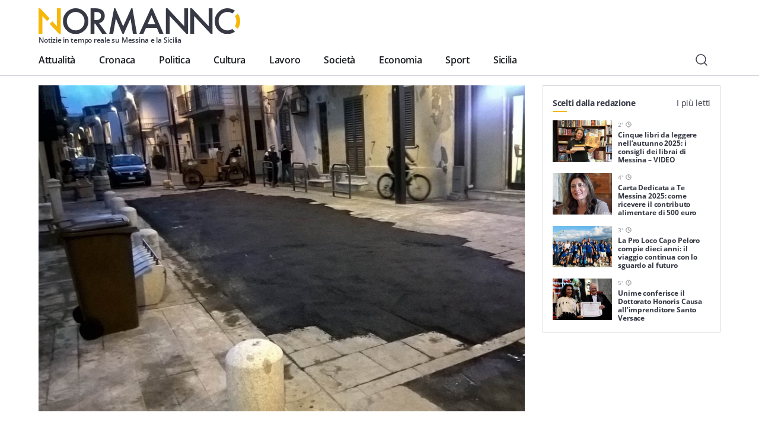

--- FILE ---
content_type: text/html; charset=UTF-8
request_url: https://normanno.com/attualita/lo-scempio-di-torre-faro-la-vi-circoscrizione-chiede-spiegazioni/
body_size: 17997
content:
<!doctype html>
<html lang="it-IT">
  <head>
  <meta charset="utf-8">
  <meta http-equiv="x-ua-compatible" content="ie=edge">
  <meta name="viewport" content="width=device-width, initial-scale=1, shrink-to-fit=no">
  <link rel="apple-touch-icon" sizes="180x180" href="https://normanno.com/N0rm4nn0/wp-content/themes/normanno-wp/dist/favicon/apple-touch-icon.png">
  <link rel="icon" type="image/png" sizes="32x32" href="https://normanno.com/N0rm4nn0/wp-content/themes/normanno-wp/dist/favicon/favicon-32x32.png">
  <link rel="icon" type="image/png" sizes="16x16" href="https://normanno.com/N0rm4nn0/wp-content/themes/normanno-wp/dist/favicon/favicon-16x16.png">
  <link rel="manifest" href="https://normanno.com/N0rm4nn0/wp-content/themes/normanno-wp/dist/favicon/site.webmanifest">
<link rel="mask-icon" href="https://normanno.com/N0rm4nn0/wp-content/themes/normanno-wp/dist/favicon/safari-pinned-tab.svg" color="#5bbad5">
<meta name="msapplication-TileColor" content="#da532c">
<meta name="theme-color" content="#ffffff">
  <meta name='robots' content='index, follow, max-image-preview:large, max-snippet:-1, max-video-preview:-1' />

	<!-- This site is optimized with the Yoast SEO plugin v16.0.2 - https://yoast.com/wordpress/plugins/seo/ -->
	<title>Lo &quot;scempio&quot; di Torre Faro: la VI circoscrizione chiede spiegazioni e l&#039;Amam rassicura - Normanno.com</title>
	<link rel="canonical" href="https://normanno.com/attualita/lo-scempio-di-torre-faro-la-vi-circoscrizione-chiede-spiegazioni/" />
	<meta property="og:locale" content="it_IT" />
	<meta property="og:type" content="article" />
	<meta property="og:title" content="Lo &quot;scempio&quot; di Torre Faro: la VI circoscrizione chiede spiegazioni e l&#039;Amam rassicura - Normanno.com" />
	<meta property="og:description" content="Sul &#8216;devastante&#8217; ripristino della pavimentazione di via Torre nel villaggio Torre Faro, Giuseppe Sanò, consigliere della VI Circoscrizione, in seguito a numerose segnalazioni, scrive al direttore generale dell’AMAM, Luigi La Rosa, e per conoscenza al presidente della VI Circoscrizione, Orazio Laganà. Qusto il testo della sua nota: &#8220;Numerosi cittadini hanno, giustamente, manifestato il proprio sbigottimento &hellip; Continued" />
	<meta property="og:url" content="https://normanno.com/attualita/lo-scempio-di-torre-faro-la-vi-circoscrizione-chiede-spiegazioni/" />
	<meta property="og:site_name" content="Normanno.com" />
	<meta property="article:publisher" content="https://facebook.com/normannonews" />
	<meta property="article:published_time" content="2016-02-19T05:50:02+00:00" />
	<meta property="article:modified_time" content="2016-02-19T14:28:02+00:00" />
	<meta property="og:image" content="https://normanno.com/N0rm4nn0/wp-content/uploads/2016/02/torre-faro-bitumazione.jpg" />
	<meta property="og:image:width" content="1711" />
	<meta property="og:image:height" content="1149" />
	<meta name="twitter:card" content="summary_large_image" />
	<meta name="twitter:creator" content="@normannomessina" />
	<meta name="twitter:site" content="@normannomessina" />
	<meta name="twitter:label1" content="Scritto da">
	<meta name="twitter:data1" content="Redazione">
	<meta name="twitter:label2" content="Tempo di lettura stimato">
	<meta name="twitter:data2" content="1 minuto">
	<script type="application/ld+json" class="yoast-schema-graph">{"@context":"https://schema.org","@graph":[{"@type":"WebSite","@id":"https://normanno.com/#website","url":"https://normanno.com/","name":"Normanno.com","description":"Notizie in tempo reale su Messina e la Sicilia","potentialAction":[{"@type":"SearchAction","target":"https://normanno.com/?s={search_term_string}","query-input":"required name=search_term_string"}],"inLanguage":"it-IT"},{"@type":"ImageObject","@id":"https://normanno.com/attualita/lo-scempio-di-torre-faro-la-vi-circoscrizione-chiede-spiegazioni/#primaryimage","inLanguage":"it-IT","url":"https://normanno.com/N0rm4nn0/wp-content/uploads/2016/02/torre-faro-bitumazione.jpg","width":1711,"height":1149},{"@type":"WebPage","@id":"https://normanno.com/attualita/lo-scempio-di-torre-faro-la-vi-circoscrizione-chiede-spiegazioni/#webpage","url":"https://normanno.com/attualita/lo-scempio-di-torre-faro-la-vi-circoscrizione-chiede-spiegazioni/","name":"Lo \"scempio\" di Torre Faro: la VI circoscrizione chiede spiegazioni e l'Amam rassicura - Normanno.com","isPartOf":{"@id":"https://normanno.com/#website"},"primaryImageOfPage":{"@id":"https://normanno.com/attualita/lo-scempio-di-torre-faro-la-vi-circoscrizione-chiede-spiegazioni/#primaryimage"},"datePublished":"2016-02-19T05:50:02+00:00","dateModified":"2016-02-19T14:28:02+00:00","author":{"@id":"https://normanno.com/#/schema/person/6f810c0a449b16d8c1cddd1476ef1a3e"},"breadcrumb":{"@id":"https://normanno.com/attualita/lo-scempio-di-torre-faro-la-vi-circoscrizione-chiede-spiegazioni/#breadcrumb"},"inLanguage":"it-IT","potentialAction":[{"@type":"ReadAction","target":["https://normanno.com/attualita/lo-scempio-di-torre-faro-la-vi-circoscrizione-chiede-spiegazioni/"]}]},{"@type":"BreadcrumbList","@id":"https://normanno.com/attualita/lo-scempio-di-torre-faro-la-vi-circoscrizione-chiede-spiegazioni/#breadcrumb","itemListElement":[{"@type":"ListItem","position":1,"item":{"@type":"WebPage","@id":"https://normanno.com/","url":"https://normanno.com/","name":"Home"}},{"@type":"ListItem","position":2,"item":{"@type":"WebPage","@id":"https://normanno.com/attualita/lo-scempio-di-torre-faro-la-vi-circoscrizione-chiede-spiegazioni/","url":"https://normanno.com/attualita/lo-scempio-di-torre-faro-la-vi-circoscrizione-chiede-spiegazioni/","name":"Lo &#8220;scempio&#8221; di Torre Faro: la VI circoscrizione chiede spiegazioni e l&#8217;Amam rassicura"}}]},{"@type":"Person","@id":"https://normanno.com/#/schema/person/6f810c0a449b16d8c1cddd1476ef1a3e","name":"Redazione","image":{"@type":"ImageObject","@id":"https://normanno.com/#personlogo","inLanguage":"it-IT","url":"https://secure.gravatar.com/avatar/0c6a883c5a8d75aa811f2db584a15885?s=96&d=mm&r=g","caption":"Redazione"}}]}</script>
	<!-- / Yoast SEO plugin. -->


<link rel='dns-prefetch' href='//www.google.com' />
<link rel='dns-prefetch' href='//s.w.org' />
<link rel="alternate" type="application/rss+xml" title="Normanno.com &raquo; Lo &#8220;scempio&#8221; di Torre Faro: la VI circoscrizione chiede spiegazioni e l&#8217;Amam rassicura Feed dei commenti" href="https://normanno.com/attualita/lo-scempio-di-torre-faro-la-vi-circoscrizione-chiede-spiegazioni/feed/" />
		<script type="text/javascript">
			window._wpemojiSettings = {"baseUrl":"https:\/\/s.w.org\/images\/core\/emoji\/13.0.1\/72x72\/","ext":".png","svgUrl":"https:\/\/s.w.org\/images\/core\/emoji\/13.0.1\/svg\/","svgExt":".svg","source":{"concatemoji":"https:\/\/normanno.com\/N0rm4nn0\/wp-includes\/js\/wp-emoji-release.min.js?ver=5.7.14"}};
			!function(e,a,t){var n,r,o,i=a.createElement("canvas"),p=i.getContext&&i.getContext("2d");function s(e,t){var a=String.fromCharCode;p.clearRect(0,0,i.width,i.height),p.fillText(a.apply(this,e),0,0);e=i.toDataURL();return p.clearRect(0,0,i.width,i.height),p.fillText(a.apply(this,t),0,0),e===i.toDataURL()}function c(e){var t=a.createElement("script");t.src=e,t.defer=t.type="text/javascript",a.getElementsByTagName("head")[0].appendChild(t)}for(o=Array("flag","emoji"),t.supports={everything:!0,everythingExceptFlag:!0},r=0;r<o.length;r++)t.supports[o[r]]=function(e){if(!p||!p.fillText)return!1;switch(p.textBaseline="top",p.font="600 32px Arial",e){case"flag":return s([127987,65039,8205,9895,65039],[127987,65039,8203,9895,65039])?!1:!s([55356,56826,55356,56819],[55356,56826,8203,55356,56819])&&!s([55356,57332,56128,56423,56128,56418,56128,56421,56128,56430,56128,56423,56128,56447],[55356,57332,8203,56128,56423,8203,56128,56418,8203,56128,56421,8203,56128,56430,8203,56128,56423,8203,56128,56447]);case"emoji":return!s([55357,56424,8205,55356,57212],[55357,56424,8203,55356,57212])}return!1}(o[r]),t.supports.everything=t.supports.everything&&t.supports[o[r]],"flag"!==o[r]&&(t.supports.everythingExceptFlag=t.supports.everythingExceptFlag&&t.supports[o[r]]);t.supports.everythingExceptFlag=t.supports.everythingExceptFlag&&!t.supports.flag,t.DOMReady=!1,t.readyCallback=function(){t.DOMReady=!0},t.supports.everything||(n=function(){t.readyCallback()},a.addEventListener?(a.addEventListener("DOMContentLoaded",n,!1),e.addEventListener("load",n,!1)):(e.attachEvent("onload",n),a.attachEvent("onreadystatechange",function(){"complete"===a.readyState&&t.readyCallback()})),(n=t.source||{}).concatemoji?c(n.concatemoji):n.wpemoji&&n.twemoji&&(c(n.twemoji),c(n.wpemoji)))}(window,document,window._wpemojiSettings);
		</script>
		<style type="text/css">
img.wp-smiley,
img.emoji {
	display: inline !important;
	border: none !important;
	box-shadow: none !important;
	height: 1em !important;
	width: 1em !important;
	margin: 0 .07em !important;
	vertical-align: -0.1em !important;
	background: none !important;
	padding: 0 !important;
}
</style>
	<link rel='stylesheet' id='wp-block-library-css'  href='https://normanno.com/N0rm4nn0/wp-includes/css/dist/block-library/style.min.css?ver=5.7.14' type='text/css' media='all' />
<link rel='stylesheet' id='contact-form-7-css'  href='https://normanno.com/N0rm4nn0/wp-content/plugins/contact-form-7/includes/css/styles.css?ver=5.5.3' type='text/css' media='all' />
<link rel='stylesheet' id='mashsb-styles-css'  href='https://normanno.com/N0rm4nn0/wp-content/plugins/mashsharer/assets/css/mashsb.min.css?ver=4.0.47' type='text/css' media='all' />
<style id='mashsb-styles-inline-css' type='text/css'>
.mashsb-count {color:#cccccc;}@media only screen and (min-width:568px){.mashsb-buttons a {min-width: 270px;}}
</style>
<link rel='stylesheet' id='redux-extendify-styles-css'  href='https://normanno.com/N0rm4nn0/wp-content/plugins/worth-the-read/options/assets/css/extendify-utilities.css?ver=4.4.5' type='text/css' media='all' />
<link rel='stylesheet' id='wtr-css-css'  href='https://normanno.com/N0rm4nn0/wp-content/plugins/worth-the-read/css/wtr.css?ver=5.7.14' type='text/css' media='all' />
<link rel='stylesheet' id='sage/main.css-css'  href='https://normanno.com/N0rm4nn0/wp-content/themes/normanno-wp/dist/styles/main.css?ver=2.7' type='text/css' media='all' />
<script type='text/javascript' src='https://normanno.com/N0rm4nn0/wp-includes/js/jquery/jquery.min.js?ver=3.5.1' id='jquery-core-js'></script>
<script type='text/javascript' src='https://normanno.com/N0rm4nn0/wp-includes/js/jquery/jquery-migrate.min.js?ver=3.3.2' id='jquery-migrate-js'></script>
<link rel="https://api.w.org/" href="https://normanno.com/wp-json/" /><link rel="alternate" type="application/json" href="https://normanno.com/wp-json/wp/v2/posts/51832" /><link rel="EditURI" type="application/rsd+xml" title="RSD" href="https://normanno.com/N0rm4nn0/xmlrpc.php?rsd" />
<link rel="wlwmanifest" type="application/wlwmanifest+xml" href="https://normanno.com/N0rm4nn0/wp-includes/wlwmanifest.xml" /> 
<meta name="generator" content="WordPress 5.7.14" />
<link rel='shortlink' href='https://normanno.com/?p=51832' />
<link rel="alternate" type="application/json+oembed" href="https://normanno.com/wp-json/oembed/1.0/embed?url=https%3A%2F%2Fnormanno.com%2Fattualita%2Flo-scempio-di-torre-faro-la-vi-circoscrizione-chiede-spiegazioni%2F" />
<link rel="alternate" type="text/xml+oembed" href="https://normanno.com/wp-json/oembed/1.0/embed?url=https%3A%2F%2Fnormanno.com%2Fattualita%2Flo-scempio-di-torre-faro-la-vi-circoscrizione-chiede-spiegazioni%2F&#038;format=xml" />
<link type="text/css" rel="stylesheet" href="https://normanno.com/N0rm4nn0/wp-content/plugins/category-specific-rss-feed-menu/wp_cat_rss_style.css" />
<meta name="generator" content="Redux 4.4.5" /><style type="text/css">.wtr-time-wrap{ 
	/* wraps the entire label */
	margin: 0 10px;

}
.wtr-time-number{ 
	/* applies only to the number */
	
}</style><script id="wpcp_disable_selection" type="text/javascript">
/*<![CDATA[*/
var image_save_msg='You Can Not Save images!';
	var no_menu_msg='Context Menu disabled!';
	var smessage = "Contenuto protetto.";

function disableEnterKey(e)
{
	var elemtype = e.target.tagName;
	
	elemtype = elemtype.toUpperCase();
	
	if (elemtype == "TEXT" || elemtype == "TEXTAREA" || elemtype == "INPUT" || elemtype == "PASSWORD" || elemtype == "SELECT" || elemtype == "OPTION" || elemtype == "EMBED")
	{
		elemtype = 'TEXT';
	}
	
	if (e.ctrlKey){
     var key;
     if(window.event)
          key = window.event.keyCode;     //IE
     else
          key = e.which;     //firefox (97)
    //if (key != 17) alert(key);
     if (elemtype!= 'TEXT' && (key == 97 || key == 65 || key == 67 || key == 99 || key == 88 || key == 120 || key == 26 || key == 85  || key == 86 || key == 83 || key == 43 || key == 73))
     {
          show_wpcp_message('You are not allowed to copy content or view source');
          return false;
     }else
     	return true;
     }
}

//////////////////////////////////////////////////////////////////////////////////////
function disable_copy(e)
{	
	var elemtype = e.target.tagName;
	
	elemtype = elemtype.toUpperCase();
	
	if (elemtype == "TEXT" || elemtype == "TEXTAREA" || elemtype == "INPUT" || elemtype == "PASSWORD" || elemtype == "SELECT" || elemtype == "OPTION" || elemtype == "EMBED")
	{
		elemtype = 'TEXT';
	}
	var isSafari = /Safari/.test(navigator.userAgent) && /Apple Computer/.test(navigator.vendor);
	
	var checker_IMG = '';
	if (elemtype == "IMG" && checker_IMG == 'checked' && e.detail >= 2) {show_wpcp_message(alertMsg_IMG);return false;}
	if (elemtype != "TEXT")
	{
		if (smessage !== "" && e.detail == 2)
			show_wpcp_message(smessage);
		
		if (isSafari)
			return true;
		else
			return false;
	}	
}

//////////////////////////////////////////////////////////////////////////////////////
function disable_copy_ie()
{
	var elemtype = window.event.srcElement.nodeName;
	elemtype = elemtype.toUpperCase();
	if (elemtype == "IMG") {show_wpcp_message(alertMsg_IMG);return false;}
	if (elemtype != "TEXT" && elemtype != "TEXTAREA" && elemtype != "INPUT" && elemtype != "PASSWORD" && elemtype != "SELECT" && elemtype != "OPTION" && elemtype != "EMBED")
	{
		return false;
	}
}	
function reEnable()
{
	return true;
}
document.onkeydown = disableEnterKey;
document.onselectstart = disable_copy_ie;
if(navigator.userAgent.indexOf('MSIE')==-1)
{
	document.onmousedown = disable_copy;
	document.onclick = reEnable;
}
function disableSelection(target)
{
    //For IE This code will work
    if (typeof target.onselectstart!="undefined")
    target.onselectstart = disable_copy_ie;
    
    //For Firefox This code will work
    else if (typeof target.style.MozUserSelect!="undefined")
    {target.style.MozUserSelect="none";}
    
    //All other  (ie: Opera) This code will work
    else
    target.onmousedown=function(){return false}
    target.style.cursor = "default";
}
//Calling the JS function directly just after body load
window.onload = function(){disableSelection(document.body);};

//////////////////special for safari Start////////////////
var onlongtouch;
var timer;
var touchduration = 1000; //length of time we want the user to touch before we do something

var elemtype = "";
function touchstart(e) {
	var e = e || window.event;
  // also there is no e.target property in IE.
  // instead IE uses window.event.srcElement
  	var target = e.target || e.srcElement;
	
	elemtype = window.event.srcElement.nodeName;
	
	elemtype = elemtype.toUpperCase();
	
	if(!wccp_pro_is_passive()) e.preventDefault();
	if (!timer) {
		timer = setTimeout(onlongtouch, touchduration);
	}
}

function touchend() {
    //stops short touches from firing the event
    if (timer) {
        clearTimeout(timer);
        timer = null;
    }
	onlongtouch();
}

onlongtouch = function(e) { //this will clear the current selection if anything selected
	
	if (elemtype != "TEXT" && elemtype != "TEXTAREA" && elemtype != "INPUT" && elemtype != "PASSWORD" && elemtype != "SELECT" && elemtype != "EMBED" && elemtype != "OPTION")	
	{
		if (window.getSelection) {
			if (window.getSelection().empty) {  // Chrome
			window.getSelection().empty();
			} else if (window.getSelection().removeAllRanges) {  // Firefox
			window.getSelection().removeAllRanges();
			}
		} else if (document.selection) {  // IE?
			document.selection.empty();
		}
		return false;
	}
};

document.addEventListener("DOMContentLoaded", function(event) { 
    window.addEventListener("touchstart", touchstart, false);
    window.addEventListener("touchend", touchend, false);
});

function wccp_pro_is_passive() {

  var cold = false,
  hike = function() {};

  try {
	  const object1 = {};
  var aid = Object.defineProperty(object1, 'passive', {
  get() {cold = true}
  });
  window.addEventListener('test', hike, aid);
  window.removeEventListener('test', hike, aid);
  } catch (e) {}

  return cold;
}
/*special for safari End*/

/*]]>*/
</script>
	<script id="wpcp_disable_Right_Click" type="text/javascript">
	//<![CDATA[
	document.ondragstart = function() { return false;}
	/* ^^^^^^^^^^^^^^^^^^^^^^^^^^^^^^^^^^^^^^^^^^^^^^^^^^^^^^^^^^^^^^
	Disable context menu on images by GreenLava Version 1.0
	^^^^^^^^^^^^^^^^^^^^^^^^^^^^^^^^^^^^^^^^^^^^^^^^^^^^^^^^^^^^^^ */
	    function nocontext(e) {
	       return false;
	    }
	    document.oncontextmenu = nocontext;
	//]]>
	</script>
<style id="wtr_settings-dynamic-css" title="dynamic-css" class="redux-options-output">.wtr-time-wrap{color:#CCCCCC;font-size:16px;}</style>  <!-- google ad manager -->
<script>
    window.googletag = window.googletag || {cmd: []};
    let mHeight = (Math.floor(Math.random() * 10) > 4) ? 60 : 90;
    googletag.cmd.push(function() {
      var headerMapping = googletag.sizeMapping().addSize([1440, 800], [728,90]).addSize([468, 468], [468,60]).addSize([0, 0],  [360, 60], [360, 120]).build();
      var OheaderMapping = googletag.sizeMapping().addSize([1440, 800], [728,90]).addSize([468, 468], [468,60]).addSize([0, 0],  [360, 60]).build();
      var everyNewsMapping = googletag.sizeMapping().addSize([1160,600], [800, 60], [800, 90]).addSize([0, 0], [360, 60], [300, 60]).build();
      var everyNewsMappingB = googletag.sizeMapping().addSize([1160,600], [800, mHeight]).addSize([0, 0], [360, 60]).build();
      var everyNewsMappingC = googletag.sizeMapping().addSize([1440,800], [1000,90], [1000, 200]).addSize([1160,600], [800, 90], [800, 60]).addSize([0, 0], [360, 60], [300, 60]).build();
      var everyNewsMappingD = googletag.sizeMapping().addSize([1440,800], [1000,90], [1000, 200]).addSize([1160,600], [800, mHeight]).addSize([0, 0], [360, 60]).build();
      var featuredBottomMapping = googletag.sizeMapping().addSize([1440, 800], [600,200]).addSize([992, 468], [468,120]).addSize([0,0], []).build();
  
      googletag.defineSlot('/21880817242/normanno-header-logo', [[360, 120], [360, 60], [468, 60], [728, 90] ], 'div-gpt-ad-1576498700098-0').defineSizeMapping(headerMapping).addService(googletag.pubads());
      googletag.defineSlot('/21880817242/normanno-lat-01', [300, 250], 'div-gpt-ad-1623082658378-0').addService(googletag.pubads());
      googletag.defineSlot('/21880817242/normanno-lat-mini-01', [300, 150], 'div-gpt-ad-1575249460939-0').addService(googletag.pubads());
      googletag.defineSlot('/21880817242/normanno-lat-02', [300, 250], 'div-gpt-ad-1576524791092-0').addService(googletag.pubads());
      googletag.defineSlot('/21880817242/normanno-lat-mini-02', [300, 90], 'div-gpt-ad-1586858334316-0').addService(googletag.pubads());
      googletag.defineSlot('/21880817242/normanno-ogni-notizia-top', [ [300, 60], [360, 60], [800, 60], [800, 90], [1000, 90], [1000, 200]], 'div-gpt-ad-1663085210153-0').defineSizeMapping(everyNewsMapping).addService(googletag.pubads());
      googletag.defineSlot('/21880817242/normanno-ogni-notizia-bottom',[ [300, 60], [360, 60], [360, 120], [800, 60], [800, 90], [1000, 90], [1000, 200]], 'div-gpt-ad-1663085143758-0').defineSizeMapping(everyNewsMapping).addService(googletag.pubads());
      googletag.defineSlot('/21880817242/normanno-featured-bottom', [[600, 200], [468, 120]], 'div-gpt-ad-1661619756202-0').defineSizeMapping(featuredBottomMapping).addService(googletag.pubads());
  
      /* smilewanted out-of-page path */
      googletag.defineOutOfPageSlot('/21880817242/normanno-infeed01', 'div-gpt-ad-1585565456936-0').addService(googletag.pubads());
  
      googletag.pubads().enableSingleRequest();
      googletag.pubads().collapseEmptyDivs();
      googletag.enableServices();
    });
  </script>
  <!-- end google ad manager -->
</head>
  <body class="post-template-default single single-post postid-51832 single-format-standard unselectable maltempo-a-messina-basile-convoca-un-tavolo-tecnico-per-il-punto-della-situazione sidebar-primary app-data index-data singular-data single-data single-post-data single-post-lo-scempio-di-torre-faro-la-vi-circoscrizione-chiede-spiegazioni-data">
        <header class="normanno-navbar-header sticky-top">
  <div class="normanno-navbar navbar navbar-expand-lg">
    <div class="normanno-navbar__brand-wrapper">
      <a class="normanno-navbar__brand navbar-brand" href="/">
        <img src="https://normanno.com/N0rm4nn0/wp-content/themes/normanno-wp/dist/images/logo-positive.svg" alt="Normanno" title="Normanno" loading="lazy">
        <p class="normanno-navbar__brand__subtitle">Notizie in tempo reale su Messina e la Sicilia</p>
      </a>

            <div class="normanno-navbar-ads norm-ad-unit">
        <!-- /21880817242/normanno-header-logo -->
<div id='div-gpt-ad-1576498700098-0'>
    <script>googletag.cmd.push(function() { googletag.display('div-gpt-ad-1576498700098-0'); });</script>
</div>
      </div>
          </div>
    <div class="normanno-navbar__right d-lg-none">
      <button class="normanno-navbar__right__search btn" type="button" aria-label="Cerca" data-toggle="modal" data-target="#modal-7336224f-6624-4808-92cb-732fb9b51a9d">
        <img src="https://normanno.com/N0rm4nn0/wp-content/themes/normanno-wp/dist/images/search.svg" alt="Cerca"/>
      </button>
      <button class="normanno-navbar__right__menu navbar-toggler collapsed" type="button" data-menu="#normannoMenu" id="navigationButton">
        <img src="https://normanno.com/N0rm4nn0/wp-content/themes/normanno-wp/dist/images/menu.svg" />
      </button>
    </div>
    <div class="normanno-navbar__collapse" id="normannoMenu">
      <div class="normanno-navbar__collapse__body">
                  <div class="menu-mainmenu-container"><nav id="menu-mainmenu" class="normanno-navbar__primary-menu nav"><li id="menu-item-27242" class="menu-item menu-item-type-taxonomy menu-item-object-category current-post-ancestor current-menu-parent current-post-parent menu-item-27242"><a href="https://normanno.com/attualita/">Attualità</a></li>
<li id="menu-item-27236" class="menu-item menu-item-type-taxonomy menu-item-object-category menu-item-27236"><a href="https://normanno.com/cronaca/">Cronaca</a></li>
<li id="menu-item-27237" class="menu-item menu-item-type-taxonomy menu-item-object-category menu-item-27237"><a href="https://normanno.com/politica/">Politica</a></li>
<li id="menu-item-27240" class="menu-item menu-item-type-taxonomy menu-item-object-category menu-item-27240"><a href="https://normanno.com/cultura/">Cultura</a></li>
<li id="menu-item-165973" class="menu-item menu-item-type-taxonomy menu-item-object-category menu-item-165973"><a href="https://normanno.com/lavoro/">Lavoro</a></li>
<li id="menu-item-27241" class="menu-item menu-item-type-taxonomy menu-item-object-category menu-item-27241"><a href="https://normanno.com/societa/">Società</a></li>
<li id="menu-item-235015" class="menu-item menu-item-type-taxonomy menu-item-object-category menu-item-235015"><a href="https://normanno.com/economia/">Economia</a></li>
<li id="menu-item-28833" class="menu-item menu-item-type-taxonomy menu-item-object-category menu-item-28833"><a href="https://normanno.com/sport/">Sport</a></li>
<li id="menu-item-165972" class="menu-item menu-item-type-taxonomy menu-item-object-category menu-item-165972"><a href="https://normanno.com/sicilia/">Sicilia</a></li>
</nav></div>
                <div class="normanno-navbar__service-menu d-lg-none">
          <div class="normanno-navbar__service-menu__collapse" data-toggle="collapse" data-target="#serviceCollapse" aria-expanded="false" aria-controls="serviceCollapse">
            <h2>Servizi</h2>
            <img src="https://normanno.com/N0rm4nn0/wp-content/themes/normanno-wp/dist/images/arrow-long-down.svg" alt="Apri / Chiudi" title="Apri / Chiudi" />
          </div>
          <div class="collapse" id="serviceCollapse">
            <div class="menu-servizi-container"><ul id="menu-servizi" class="nav"><li id="menu-item-174788" class="menu-item menu-item-type-custom menu-item-object-custom menu-item-174788"><a href="https://normanno.com/vendite-giudiziarie/">Aste giudiziarie</a></li>
<li id="menu-item-174787" class="menu-item menu-item-type-post_type menu-item-object-page menu-item-174787"><a href="https://normanno.com/farmacie-di-turno-messina/">Farmacie di turno</a></li>
</ul></div>
          </div>
        </div>
        <div class="normanno-navbar__info d-lg-none">
          <div class="normanno-navbar__info__block">
            <p class="normanno-navbar__info__block__title body-2">Resta sempre aggiornato con le ultime news, iscriviti alla nostra newsletter</p>
            <a class="btn primary small" href="#">
              Iscriviti
              <img class="icon small" src="https://normanno.com/N0rm4nn0/wp-content/themes/normanno-wp/dist/images/email.svg" alt="Email" title="Email">
            </a>
          </div>
                            </div>
                <div class="normanno-navbar__socials mb-5 d-lg-none">
                                  <a class="normanno-navbar__socials__social btn p-0" href="https://www.facebook.com/normannonews" target="_blank" rel="external">
              <img src='https://normanno.com/N0rm4nn0/wp-content/themes/normanno-wp/dist/images/facebook.svg' alt="facebook Normanno" title="facebook Normanno" />
            </a>
                                  <a class="normanno-navbar__socials__social btn p-0" href="https://www.instagram.com/normannonews" target="_blank" rel="external">
              <img src='https://normanno.com/N0rm4nn0/wp-content/themes/normanno-wp/dist/images/instagram.svg' alt="instagram Normanno" title="instagram Normanno" />
            </a>
                                  <a class="normanno-navbar__socials__social btn p-0" href="https://www.youtube.com/channel/UCJ2W07ynhGbakuQrmzIiA7w" target="_blank" rel="external">
              <img src='https://normanno.com/N0rm4nn0/wp-content/themes/normanno-wp/dist/images/youtube.svg' alt="youtube Normanno" title="youtube Normanno" />
            </a>
                                  <a class="normanno-navbar__socials__social btn p-0" href="https://www.twitter.com/normannomessina" target="_blank" rel="external">
              <img src='https://normanno.com/N0rm4nn0/wp-content/themes/normanno-wp/dist/images/twitter.svg' alt="twitter Normanno" title="twitter Normanno" />
            </a>
                  </div>

        <div class="normanno-navbar__right d-none d-lg-flex">
          <button class="normanno-navbar__right__search btn" type="button" aria-label="Cerca" data-toggle="modal" data-target="#modal-7336224f-6624-4808-92cb-732fb9b51a9d">
            <img src="https://normanno.com/N0rm4nn0/wp-content/themes/normanno-wp/dist/images/search.svg" alt="Cerca"/>
          </button>
        </div>
      </div>
    </div>
  </div>
</header>

<div class="modal-fullscreen always-fullscreen modal fade" id="modal-7336224f-6624-4808-92cb-732fb9b51a9d" tabindex="-1" aria-hidden="true">
  <div class="modal-dialog modal-dialog-centered modal-xl">
    <div class="modal-content">
            <div class="modal-body p-0">
        <form class="search-form" action="/" id="search-form">
          <div class="input-group w-100">
            <input id="search-modal-input" placeholder="Cerca..." type="text" class="search-form-control w-100" name="s" aria-label="Campo di ricerca" required />
            <button class="search-btn-form btn" type="submit" aria-label="Cerca">
              <img src="https://normanno.com/N0rm4nn0/wp-content/themes/normanno-wp/dist/images/search.svg" alt="Cerca"/>
            </button>
          </div>

          <div class="search-modal-results" id="search-modal-results">
          </div>

          <button id="search-modal-show-more" class="search-modal-all btn primary small" type="submit" aria-label="Vedi tutti i risultati">
            Vedi tutti i risultati
          </button>
        </form>
      </div>
    </div>
  </div>
    <button type="button" class="modal-close-full close" data-dismiss="modal" aria-label="Close">
    <span aria-hidden="true">&times;</span>
  </button>
  </div>
    <div class="wrap" role="document">
      <div class="content">
        <main class="main">
                         <section class="norm-art grid-w-sidebar container">
  <div>
    <article class="norm-art-body">
              <div class="hero">
        <figure class="hero-figure">
  <img
    alt=""
    title="torre faro bitumazione"
    class=" lazy"
    src="https://normanno.com/N0rm4nn0/wp-content/uploads/2016/02/torre-faro-bitumazione.jpg"
    data-src="https://normanno.com/N0rm4nn0/wp-content/uploads/2016/02/torre-faro-bitumazione.jpg"
    data-srcset="https://normanno.com/N0rm4nn0/wp-content/uploads/2016/02/torre-faro-bitumazione.jpg 2x"
    id=""
  />
  </figure>
        </div>
                        <header>
                <h1 class="norm-art-title font-weight-bold">
          Lo &#8220;scempio&#8221; di Torre Faro: la VI circoscrizione chiede spiegazioni e l&#8217;Amam rassicura
        </h1>
        <div class="norm-art-info">
          <div class="norm-art-share">
            <aside class="mashsb-container mashsb-main mashsb-stretched"><div class="mashsb-box"><div class="mashsb-count mash-large" style="float:left"><div class="counts mashsbcount">271</div><span class="mashsb-sharetext">Condivisioni</span></div><div class="mashsb-buttons"><a class="mashicon-facebook mash-large mashsb-noshadow" href="https://www.facebook.com/sharer.php?u=https%3A%2F%2Fnormanno.com%2Fattualita%2Flo-scempio-di-torre-faro-la-vi-circoscrizione-chiede-spiegazioni%2F" target="_top" rel="nofollow"><span class="icon"></span><span class="text">Facebook</span></a><a class="mashicon-twitter mash-large mashsb-noshadow" href="https://twitter.com/intent/tweet?text=Lo%20%22scempio%22%20di%20Torre%20Faro%3A%20la%20VI%20circoscrizione%20chiede%20spiegazioni%20e%20l%E2%80%99Amam%20rassicura&amp;url=https://normanno.com/attualita/lo-scempio-di-torre-faro-la-vi-circoscrizione-chiede-spiegazioni/&amp;via=NormannoMessina" target="_top" rel="nofollow"><span class="icon"></span><span class="text">Twitter</span></a><div class="onoffswitch2 mash-large mashsb-noshadow" style="display:none"></div></div></div>
                    <div style="clear:both"></div><div class="mashsb-toggle-container"></div></aside>
            <!-- Share buttons made by mashshare.net - Version: 4.0.47-->          </div>
          <p class="norm-art-pub caption-big">Pubblicato il <time datetime="2016-02-19T06:50:02+01:00" itemprop="datePublished">19 Febbraio 2016</time> alle <time>6:50</time></p>
          <p class="norm-art-time norm-art-pub caption-big">
            <span class="wtr-time-wrap after-title"><span class="wtr-time-number">1</span>'</span>            <img src="https://normanno.com/N0rm4nn0/wp-content/themes/normanno-wp/dist/images/time.svg" alt="min di lettura" title="minuti di lettura" />
          </p>
        </div>
      </header>
                  <div class="norm-art-ads norm-ad-unit">
        <!-- /21880817242/normanno-ogni-notizia-top -->
<div id='div-gpt-ad-1663085210153-0' style='min-width: 300px; min-height: 60px;'>
  <script>
    googletag.cmd.push(function() { googletag.display('div-gpt-ad-1663085210153-0'); });
  </script>
</div>
      </div>
            <div class="norm-art-content ">
        <p>Sul &#8216;devastante&#8217; ripristino della pavimentazione di via Torre nel villaggio Torre Faro, Giuseppe Sanò, consigliere della VI Circoscrizione, in seguito a numerose segnalazioni, scrive al direttore generale dell’AMAM, Luigi La Rosa, e per conoscenza al presidente della VI Circoscrizione, Orazio Laganà. Qusto il testo della sua nota:</p>
<p>&#8220;Numerosi cittadini hanno, giustamente, manifestato il proprio sbigottimento alla vista dell&#8217;asfalto in una delle vie principali del Villaggio di Torre Faro, la via Torre.<br />
La maggior parte dei consiglieri, compreso me, non sono stati informati sulle motivazioni che hanno portato alla scelta dell&#8217;uso di asfalto in luogo della precedente pavimentazione per ricoprire gli scavi effettuati in occasione dei lavori sulla condotta fognaria, pertanto gli stessi consiglieri non sono riusciti a rassicurare i cittadini né a fornire spiegazioni chiare ed univoche&#8221;.</p>
<p>Sanò chiede: &#8220;che venga data comunicazione scritta e dettagliata al consiglio della VI Circoscrizione sul corretto ripristino della pavimentazione originaria, così da poter informare correttamente la cittadinanza&#8221;.</p>
<p>E la stessa Amam, con una nota ha assicurato che i lavori di ricollocazione della pavimentazione originaria verranno eseguiti in seguito all&#8217;assestamento nel terreno interessato dai lavori di scavo.</p>
<p class="bawpvc-ajax-counter" data-id="51832">(520)</p>
<aside class="mashsb-container mashsb-main mashsb-stretched"><div class="mashsb-box"><div class="mashsb-count mash-large" style="float:left"><div class="counts mashsbcount">271</div><span class="mashsb-sharetext">Condivisioni</span></div><div class="mashsb-buttons"><a class="mashicon-facebook mash-large mashsb-noshadow" href="https://www.facebook.com/sharer.php?u=https%3A%2F%2Fnormanno.com%2Fattualita%2Flo-scempio-di-torre-faro-la-vi-circoscrizione-chiede-spiegazioni%2F" target="_top" rel="nofollow"><span class="icon"></span><span class="text">Facebook</span></a><a class="mashicon-twitter mash-large mashsb-noshadow" href="https://twitter.com/intent/tweet?text=Lo%20%22scempio%22%20di%20Torre%20Faro%3A%20la%20VI%20circoscrizione%20chiede%20spiegazioni%20e%20l%E2%80%99Amam%20rassicura&amp;url=https://normanno.com/attualita/lo-scempio-di-torre-faro-la-vi-circoscrizione-chiede-spiegazioni/&amp;via=NormannoMessina" target="_top" rel="nofollow"><span class="icon"></span><span class="text">Twitter</span></a><div class="onoffswitch2 mash-large mashsb-noshadow" style="display:none"></div></div>
            </div>
                <div style="clear:both"></div><div class="mashsb-toggle-container"></div></aside>
            <!-- Share buttons by mashshare.net - Version: 4.0.47-->
      </div>
            <div class="norm-art-ads norm-ad-unit">
        <!-- /21880817242/normanno-ogni-notizia-bottom -->
<div id='div-gpt-ad-1663085143758-0' style='min-width: 300px; min-height: 60px;'>
  <script>
    googletag.cmd.push(function() { googletag.display('div-gpt-ad-1663085143758-0'); });
  </script>
</div>
      </div>
            <footer>
                        <div class="norm-art-footer">
          <div class="norm-art-tags">
            <p class="norm-art-tags-title">Tags:</p>
                        <ul class="tags-cloud__tags nav m-0">
                              <li>
                  <a class="body-2 text-dark font-weight-black font-italic" href="https://normanno.com/notizie/amam/" hreflang="it" rel="tag">Amam</a>
                </li>
                              <li>
                  <a class="body-2 text-dark font-weight-black font-italic" href="https://normanno.com/notizie/bitumazione/" hreflang="it" rel="tag">bitumazione</a>
                </li>
                              <li>
                  <a class="body-2 text-dark font-weight-black font-italic" href="https://normanno.com/notizie/giuseppe-sano/" hreflang="it" rel="tag">giuseppe sanò</a>
                </li>
                              <li>
                  <a class="body-2 text-dark font-weight-black font-italic" href="https://normanno.com/notizie/manto-stradale/" hreflang="it" rel="tag">manto stradale</a>
                </li>
                              <li>
                  <a class="body-2 text-dark font-weight-black font-italic" href="https://normanno.com/notizie/torre-faro/" hreflang="it" rel="tag">Torre Faro</a>
                </li>
                          </ul>
                      </div>
        </div>
        <div class="norm-art-author">
          <div class="norm-art-author-img">
            <img class="lazy" data-src="https://secure.gravatar.com/avatar/0c6a883c5a8d75aa811f2db584a15885?s=96&amp;d=mm&amp;r=g"/>
          </div>
          <address class="norm-art-author-name">
            <p class="caption-small font-weight-semibold">Scritto da</p>
            <span itemprop="author" itemscope="itemscope" itemtype="http://schema.org/Person">
              <a rel="author" href="https://normanno.com/author/redazione/"  target="_blank" class="redazione-editor" itemprop="url">
                <span class="redazione-editor-name" itemprop="name">Redazione</span>
              </a>
            </span>
          </address>
        </div>
      </footer>
    </article>
    <section>
  <header class="related-posts-head">
    <h4 class="font-weight-bold">Potrebbe interessarti</h4>
    <div class="related-posts-nav">
      <div class="related-posts-pagination" id="related-pagination"></div>
      <div class="related-posts-btns">
        <div class="related-posts-btn related-posts-btn-prev" id="related-btn-prev">
          <img src="https://normanno.com/N0rm4nn0/wp-content/themes/normanno-wp/dist/images/arrow-long-right-d.svg"/>
        </div>
        <div class="related-posts-btn related-posts-btn-next" id="related-btn-next">
          <img src="https://normanno.com/N0rm4nn0/wp-content/themes/normanno-wp/dist/images/arrow-long-right-d.svg"/>
        </div>
      </div>
    </div>
  </header>
  <div class="related-posts swiper-container">
    <div class="related-posts-wrapper swiper-wrapper">
                    <div class="related-posts-slide swiper-slide">
          <article class="article-card__article article-card__article--vertical h-100">
      <div class="article-card__article--vertical__wrapper">
      <a class="d-flex" href="https://normanno.com/attualita/inaugurazione-anno-accademico-unime-2025-2026-valorizzare-il-capitale-umano/" hreflang="it" title="Inaugurazione Anno Accademico Unime 2025/2026: valorizzare il capitale umano">
        <figure class="article-card__figure article-card__figure--alternative w-100">
  <img
    alt=""
    title="Cerimonia inaugurazione anno accademico Unime 2025 &amp;#8211; Giovanna Spatari"
    class=" lazy"
    src="https://normanno.com/N0rm4nn0/wp-content/uploads/2026/01/Cerimonia-inaugurazione-anno-accademico-Unime-2025-Giovanna-Spatari-330x220.jpg"
    data-src="https://normanno.com/N0rm4nn0/wp-content/uploads/2026/01/Cerimonia-inaugurazione-anno-accademico-Unime-2025-Giovanna-Spatari-330x220.jpg"
    data-srcset="https://normanno.com/N0rm4nn0/wp-content/uploads/2026/01/Cerimonia-inaugurazione-anno-accademico-Unime-2025-Giovanna-Spatari-660x440.jpg 2x"
    id=""
  />
  </figure>
      </a>
            <div class="d-flex align-items-center">
            <p class="article-card__time caption-small text-gray-600 font-weight-semibold">
        <span class="wtr-time-wrap after-title"><span class="wtr-time-number">8</span>'</span>        <img src="https://normanno.com/N0rm4nn0/wp-content/themes/normanno-wp/dist/images/time.svg" alt="min di lettura" title="minuti di lettura" />
      </p>
      </div>
          </div>
      <header class="article-card__header-vertical">
    <a href="https://normanno.com/attualita/inaugurazione-anno-accademico-unime-2025-2026-valorizzare-il-capitale-umano/" hreflang="it" title="Inaugurazione Anno Accademico Unime 2025/2026: valorizzare il capitale umano">
      <h5 class="font-weight-bold hide-content">Inaugurazione Anno Accademico Unime 2025/2026: valorizzare il capitale umano</h5>
    </a>
  </header>
  </article>
        </div>
              <div class="related-posts-slide swiper-slide">
          <article class="article-card__article article-card__article--vertical h-100">
      <div class="article-card__article--vertical__wrapper">
      <a class="d-flex" href="https://normanno.com/eventi/ci-vediamo-in-cortile-a-messina-il-mondo-della-creativita-si-riunisce-per-fare-networking/" hreflang="it" title="Ci vediamo in Cortile. A Messina il mondo della creatività si riunisce per fare networking">
        <figure class="article-card__figure article-card__figure--alternative w-100">
  <img
    alt=""
    title="foto-cortile-segreto"
    class=" lazy"
    src="https://normanno.com/N0rm4nn0/wp-content/uploads/2026/01/foto-cortile-segreto-e1768300253162-330x220.jpg"
    data-src="https://normanno.com/N0rm4nn0/wp-content/uploads/2026/01/foto-cortile-segreto-e1768300253162-330x220.jpg"
    data-srcset="https://normanno.com/N0rm4nn0/wp-content/uploads/2026/01/foto-cortile-segreto-e1768300253162-660x440.jpg 2x"
    id=""
  />
  </figure>
      </a>
            <div class="d-flex align-items-center">
            <p class="article-card__time caption-small text-gray-600 font-weight-semibold">
        <span class="wtr-time-wrap after-title"><span class="wtr-time-number">2</span>'</span>        <img src="https://normanno.com/N0rm4nn0/wp-content/themes/normanno-wp/dist/images/time.svg" alt="min di lettura" title="minuti di lettura" />
      </p>
      </div>
          </div>
      <header class="article-card__header-vertical">
    <a href="https://normanno.com/eventi/ci-vediamo-in-cortile-a-messina-il-mondo-della-creativita-si-riunisce-per-fare-networking/" hreflang="it" title="Ci vediamo in Cortile. A Messina il mondo della creatività si riunisce per fare networking">
      <h5 class="font-weight-bold hide-content">Ci vediamo in Cortile. A Messina il mondo della creatività si riunisce per fare networking</h5>
    </a>
  </header>
  </article>
        </div>
              <div class="related-posts-slide swiper-slide">
          <article class="article-card__article article-card__article--vertical h-100">
      <div class="article-card__article--vertical__wrapper">
      <a class="d-flex" href="https://normanno.com/attualita/maltempo-a-messina-basile-convoca-un-tavolo-tecnico-per-il-punto-della-situazione/" hreflang="it" title="Maltempo a Messina: Basile convoca un tavolo tecnico per il punto della situazione">
        <figure class="article-card__figure article-card__figure--alternative w-100">
  <img
    alt="comune di messina, municipio, palazzo zanca, candidati consiglio comunale"
    title="comune di messina, municipio, palazzo zanca, candidati consiglio comunale"
    class=" lazy"
    src="https://normanno.com/N0rm4nn0/wp-content/uploads/2022/01/municipio-comune-messina-330x220.jpg"
    data-src="https://normanno.com/N0rm4nn0/wp-content/uploads/2022/01/municipio-comune-messina-330x220.jpg"
    data-srcset="https://normanno.com/N0rm4nn0/wp-content/uploads/2022/01/municipio-comune-messina-660x440.jpg 2x"
    id=""
  />
  </figure>
      </a>
            <div class="d-flex align-items-center">
            <p class="article-card__time caption-small text-gray-600 font-weight-semibold">
        <span class="wtr-time-wrap after-title"><span class="wtr-time-number">4</span>'</span>        <img src="https://normanno.com/N0rm4nn0/wp-content/themes/normanno-wp/dist/images/time.svg" alt="min di lettura" title="minuti di lettura" />
      </p>
      </div>
          </div>
      <header class="article-card__header-vertical">
    <a href="https://normanno.com/attualita/maltempo-a-messina-basile-convoca-un-tavolo-tecnico-per-il-punto-della-situazione/" hreflang="it" title="Maltempo a Messina: Basile convoca un tavolo tecnico per il punto della situazione">
      <h5 class="font-weight-bold hide-content">Maltempo a Messina: Basile convoca un tavolo tecnico per il punto della situazione</h5>
    </a>
  </header>
  </article>
        </div>
              <div class="related-posts-slide swiper-slide">
          <article class="article-card__article article-card__article--vertical h-100">
      <div class="article-card__article--vertical__wrapper">
      <a class="d-flex" href="https://normanno.com/attualita/cineforum-orione-messina-il-12-gennaio-linaugurazione-della-stagione-al-cinema-lux/" hreflang="it" title="Cineforum Orione Messina: il 12 gennaio l&#8217;inaugurazione della stagione al Cinema Lux">
        <figure class="article-card__figure article-card__figure--alternative w-100">
  <img
    alt=""
    title="cinema lux"
    class=" lazy"
    src="https://normanno.com/N0rm4nn0/wp-content/uploads/2022/01/cinema-lux-e1641886946217-330x220.jpeg"
    data-src="https://normanno.com/N0rm4nn0/wp-content/uploads/2022/01/cinema-lux-e1641886946217-330x220.jpeg"
    data-srcset="https://normanno.com/N0rm4nn0/wp-content/uploads/2022/01/cinema-lux-e1641886946217-660x440.jpeg 2x"
    id=""
  />
  </figure>
      </a>
            <div class="d-flex align-items-center">
            <p class="article-card__time caption-small text-gray-600 font-weight-semibold">
        <span class="wtr-time-wrap after-title"><span class="wtr-time-number">3</span>'</span>        <img src="https://normanno.com/N0rm4nn0/wp-content/themes/normanno-wp/dist/images/time.svg" alt="min di lettura" title="minuti di lettura" />
      </p>
      </div>
          </div>
      <header class="article-card__header-vertical">
    <a href="https://normanno.com/attualita/cineforum-orione-messina-il-12-gennaio-linaugurazione-della-stagione-al-cinema-lux/" hreflang="it" title="Cineforum Orione Messina: il 12 gennaio l&#8217;inaugurazione della stagione al Cinema Lux">
      <h5 class="font-weight-bold hide-content">Cineforum Orione Messina: il 12 gennaio l&#8217;inaugurazione della stagione al Cinema Lux</h5>
    </a>
  </header>
  </article>
        </div>
              <div class="related-posts-slide swiper-slide">
          <article class="article-card__article article-card__article--vertical h-100">
      <div class="article-card__article--vertical__wrapper">
      <a class="d-flex" href="https://normanno.com/attualita/messina-controlli-con-autovelox-e-dispositivo-scout-fino-a-domenica-18-gennaio/" hreflang="it" title="Messina. Controlli con autovelox e dispositivo scout fino a domenica 18 gennaio">
        <figure class="article-card__figure article-card__figure--alternative w-100">
  <img
    alt="polizia municipale"
    title="polizia municipale"
    class=" lazy"
    src="https://normanno.com/N0rm4nn0/wp-content/uploads/2023/08/polizia-municipale-messina-1-330x220.jpg"
    data-src="https://normanno.com/N0rm4nn0/wp-content/uploads/2023/08/polizia-municipale-messina-1-330x220.jpg"
    data-srcset="https://normanno.com/N0rm4nn0/wp-content/uploads/2023/08/polizia-municipale-messina-1-660x440.jpg 2x"
    id=""
  />
  </figure>
      </a>
            <div class="d-flex align-items-center">
            <p class="article-card__time caption-small text-gray-600 font-weight-semibold">
        <span class="wtr-time-wrap after-title"><span class="wtr-time-number">2</span>'</span>        <img src="https://normanno.com/N0rm4nn0/wp-content/themes/normanno-wp/dist/images/time.svg" alt="min di lettura" title="minuti di lettura" />
      </p>
      </div>
          </div>
      <header class="article-card__header-vertical">
    <a href="https://normanno.com/attualita/messina-controlli-con-autovelox-e-dispositivo-scout-fino-a-domenica-18-gennaio/" hreflang="it" title="Messina. Controlli con autovelox e dispositivo scout fino a domenica 18 gennaio">
      <h5 class="font-weight-bold hide-content">Messina. Controlli con autovelox e dispositivo scout fino a domenica 18 gennaio</h5>
    </a>
  </header>
  </article>
        </div>
              <div class="related-posts-slide swiper-slide">
          <article class="article-card__article article-card__article--vertical h-100">
      <div class="article-card__article--vertical__wrapper">
      <a class="d-flex" href="https://normanno.com/attualita/mezza-maratona-eufemio-da-messina-appuntamento-a-domenica-11-gennaio/" hreflang="it" title="Mezza Maratona &#8220;Eufemio da Messina&#8221;: appuntamento a domenica 11 gennaio">
        <figure class="article-card__figure article-card__figure--alternative w-100">
  <img
    alt=""
    title="Mezza Maratona Messina"
    class=" lazy"
    src="https://normanno.com/N0rm4nn0/wp-content/uploads/2026/01/Mezza-Maratona-Messina-330x220.jpg"
    data-src="https://normanno.com/N0rm4nn0/wp-content/uploads/2026/01/Mezza-Maratona-Messina-330x220.jpg"
    data-srcset="https://normanno.com/N0rm4nn0/wp-content/uploads/2026/01/Mezza-Maratona-Messina-660x440.jpg 2x"
    id=""
  />
  </figure>
      </a>
            <div class="d-flex align-items-center">
            <p class="article-card__time caption-small text-gray-600 font-weight-semibold">
        <span class="wtr-time-wrap after-title"><span class="wtr-time-number">3</span>'</span>        <img src="https://normanno.com/N0rm4nn0/wp-content/themes/normanno-wp/dist/images/time.svg" alt="min di lettura" title="minuti di lettura" />
      </p>
      </div>
          </div>
      <header class="article-card__header-vertical">
    <a href="https://normanno.com/attualita/mezza-maratona-eufemio-da-messina-appuntamento-a-domenica-11-gennaio/" hreflang="it" title="Mezza Maratona &#8220;Eufemio da Messina&#8221;: appuntamento a domenica 11 gennaio">
      <h5 class="font-weight-bold hide-content">Mezza Maratona &#8220;Eufemio da Messina&#8221;: appuntamento a domenica 11 gennaio</h5>
    </a>
  </header>
  </article>
        </div>
              <div class="related-posts-slide swiper-slide">
          <article class="article-card__article article-card__article--vertical h-100">
      <div class="article-card__article--vertical__wrapper">
      <a class="d-flex" href="https://normanno.com/attualita/danza-e-musica-oltre-le-barriere-appuntamento-al-palacultura-di-messina-il-9-gennaio/" hreflang="it" title="Danza e Musica oltre le barriere: appuntamento al Palacultura di Messina il 9 gennaio">
        <figure class="article-card__figure article-card__figure--alternative w-100">
  <img
    alt="biblioteca comunale"
    title="palacultura messina"
    class=" lazy"
    src="https://normanno.com/N0rm4nn0/wp-content/uploads/2021/07/palacultura-messina-330x220.jpg"
    data-src="https://normanno.com/N0rm4nn0/wp-content/uploads/2021/07/palacultura-messina-330x220.jpg"
    data-srcset="https://normanno.com/N0rm4nn0/wp-content/uploads/2021/07/palacultura-messina-660x440.jpg 2x"
    id=""
  />
  </figure>
      </a>
            <div class="d-flex align-items-center">
            <p class="article-card__time caption-small text-gray-600 font-weight-semibold">
        <span class="wtr-time-wrap after-title"><span class="wtr-time-number">3</span>'</span>        <img src="https://normanno.com/N0rm4nn0/wp-content/themes/normanno-wp/dist/images/time.svg" alt="min di lettura" title="minuti di lettura" />
      </p>
      </div>
          </div>
      <header class="article-card__header-vertical">
    <a href="https://normanno.com/attualita/danza-e-musica-oltre-le-barriere-appuntamento-al-palacultura-di-messina-il-9-gennaio/" hreflang="it" title="Danza e Musica oltre le barriere: appuntamento al Palacultura di Messina il 9 gennaio">
      <h5 class="font-weight-bold hide-content">Danza e Musica oltre le barriere: appuntamento al Palacultura di Messina il 9 gennaio</h5>
    </a>
  </header>
  </article>
        </div>
              <div class="related-posts-slide swiper-slide">
          <article class="article-card__article article-card__article--vertical h-100">
      <div class="article-card__article--vertical__wrapper">
      <a class="d-flex" href="https://normanno.com/attualita/opportunity-day-messina-per-il-futuro-dei-giovani-dal-12-al-14-gennaio-a-piazza-cairoli/" hreflang="it" title="Opportunity Day Messina per il futuro dei giovani: dal 12 al 14 gennaio a Piazza Cairoli">
        <figure class="article-card__figure article-card__figure--alternative w-100">
  <img
    alt=""
    title="Opportunity day Messina 2026"
    class=" lazy"
    src="https://normanno.com/N0rm4nn0/wp-content/uploads/2026/01/Opportunity-day-Messina-2026-330x220.jpg"
    data-src="https://normanno.com/N0rm4nn0/wp-content/uploads/2026/01/Opportunity-day-Messina-2026-330x220.jpg"
    data-srcset="https://normanno.com/N0rm4nn0/wp-content/uploads/2026/01/Opportunity-day-Messina-2026-660x440.jpg 2x"
    id=""
  />
  </figure>
      </a>
            <div class="d-flex align-items-center">
            <p class="article-card__time caption-small text-gray-600 font-weight-semibold">
        <span class="wtr-time-wrap after-title"><span class="wtr-time-number">6</span>'</span>        <img src="https://normanno.com/N0rm4nn0/wp-content/themes/normanno-wp/dist/images/time.svg" alt="min di lettura" title="minuti di lettura" />
      </p>
      </div>
          </div>
      <header class="article-card__header-vertical">
    <a href="https://normanno.com/attualita/opportunity-day-messina-per-il-futuro-dei-giovani-dal-12-al-14-gennaio-a-piazza-cairoli/" hreflang="it" title="Opportunity Day Messina per il futuro dei giovani: dal 12 al 14 gennaio a Piazza Cairoli">
      <h5 class="font-weight-bold hide-content">Opportunity Day Messina per il futuro dei giovani: dal 12 al 14 gennaio a Piazza Cairoli</h5>
    </a>
  </header>
  </article>
        </div>
                </div>
  </div>
</section>

    <section class="row no-row-md norm-art-comments">
      <section id="comments" class="comments">
  	<div id="respond" class="comment-respond">
		<h3 id="reply-title" class="comment-reply-title">Lascia un commento <small><a rel="nofollow" id="cancel-comment-reply-link" href="/attualita/lo-scempio-di-torre-faro-la-vi-circoscrizione-chiede-spiegazioni/#respond" style="display:none;">Annulla risposta</a></small></h3><form action="https://normanno.com/N0rm4nn0/wp-comments-post.php" method="post" id="commentform" class="comment-form" novalidate><p class="comment-notes"><span id="email-notes">Il tuo indirizzo email non sarà pubblicato.</span> I campi obbligatori sono contrassegnati <span class="required">*</span></p><p class="comment-form-comment"><textarea id="comment" placeholder="Commento" name="comment" cols="45" rows="8" maxlength="65525" required></textarea></p>
        <div class='d-flex w-100 flex-column flex-lg-row'>
            <p class='comment-form-author'><input id='author' placeholder='Nome' name='author' type='text' size='30' maxlength='245' required /></p>
            <p class='comment-form-email'><input id='email' name='email' placeholder='Email' type='email' size='30' maxlength='100' required /></p>
        </div>
    

    <div class="custom-control custom-checkbox">
        <input type="checkbox" class="custom-control-input" id="terms-and-condition" name="terms" value="yes" required>
        <label class="custom-control-label" for="terms-and-condition">Accetto i termini e le condizioni</label>
    </div>
    
<p class="form-submit"><input name="submit" type="submit" id="submit" class="submit" value="Pubblica" /> <input type='hidden' name='comment_post_ID' value='51832' id='comment_post_ID' />
<input type='hidden' name='comment_parent' id='comment_parent' value='0' />
</p><p style="display: none;"><input type="hidden" id="akismet_comment_nonce" name="akismet_comment_nonce" value="70869a3c96" /></p><p style="display: none !important;"><label>&#916;<textarea name="ak_hp_textarea" cols="45" rows="8" maxlength="100"></textarea></label><input type="hidden" id="ak_js" name="ak_js" value="75"/><script>document.getElementById( "ak_js" ).setAttribute( "value", ( new Date() ).getTime() );</script></p></form>	</div><!-- #respond -->
	
  
  <ol class="comment-list">
    
  </ol>
</section>
    </section>

          </div>
  <aside class="normanno-sidebar " style="max-width: 100%; overflow: hidden;">
  <section class="suggested-posts">
  <header>
    <ul class="suggested-posts__header nav nav-pills" id="pills-tab" role="tablist" aria-owns="pills-redazione-tab pills-piu-letti-tab">
      <li class="nav-item">
        <a class="suggested-posts__header__btn paragraph text-dark active" id="pills-redazione-tab" data-toggle="pill" href="#pills-redazione" role="tab" aria-controls="pills-redazione" aria-selected="true">Scelti dalla redazione</a>
      </li>
      <li class="nav-item">
      <a class="suggested-posts__header__btn paragraph text-dark" id="pills-piu-letti-tab" data-toggle="pill" href="#pills-piu-letti" role="tab" aria-controls="pills-piu-letti" aria-selected="false">I più letti</a>
      </li>
    </ul>
  </header>
  <div class="tab-content" id="pills-tabContent">
    <div class="suggested-posts-panel tab-pane fade show active" id="pills-redazione" role="tabpanel" aria-labelledby="pills-redazione-tab">
                        <div class="suggested-article-card">
  <article class="suggested-article-card__article">
    <a class="text-decoration-none" href="https://normanno.com/cultura/libri-da-leggere-autunno-2025-video-messina/" hreflang="it" title="Cinque libri da leggere nell&#8217;autunno 2025: i consigli dei librai di Messina – VIDEO">
    <figure class="suggested-article-card__figure suggested-article-card__figure--">
  <img
    alt="libri da leggere nell&#039;autunno 2025: i consigli della libreria Mondadori di Messina"
    title="libri da leggere nell&amp;#8217;autunno 2025: i consigli della libreria Mondadori di Messina"
    class=" lazy"
    src="https://normanno.com/N0rm4nn0/wp-content/uploads/2025/10/libri-da-leggere-autunno-2025-messina-200x150.jpg"
    data-src="https://normanno.com/N0rm4nn0/wp-content/uploads/2025/10/libri-da-leggere-autunno-2025-messina-200x150.jpg"
    data-srcset="https://normanno.com/N0rm4nn0/wp-content/uploads/2025/10/libri-da-leggere-autunno-2025-messina-400x300.jpg 2x"
    id=""
  />
  </figure>
    </a>
    <div class="suggested-article-card__header suggested-article-card__header--">
      <header>
        <div class="d-flex align-items-center ">
                    <p class="suggested-article-card__header__time caption-small text-gray-400 font-weight-semibold">
            <span class="wtr-time-wrap after-title"><span class="wtr-time-number">2</span>'</span>            <img src="https://normanno.com/N0rm4nn0/wp-content/themes/normanno-wp/dist/images/time.svg" alt="min di lettura" title="minuti di lettura" />
          </p>
        </div>
        <a class="text-decoration-none" href="https://normanno.com/cultura/libri-da-leggere-autunno-2025-video-messina/" hreflang="it" title="Cinque libri da leggere nell&#8217;autunno 2025: i consigli dei librai di Messina – VIDEO">
          <h6 class="suggested-article-card__header__title suggested-article-card__header__title-- font-weight-bold text-dark">Cinque libri da leggere nell&#8217;autunno 2025: i consigli dei librai di Messina – VIDEO</h6>
        </a>
      </header>
          </div>
  </article>
</div>
                  <div class="suggested-article-card">
  <article class="suggested-article-card__article">
    <a class="text-decoration-none" href="https://normanno.com/attualita/carta-dedicata-a-te-messina-2025-come-ricevere-il-contributo-alimentare-di-500-euro/" hreflang="it" title="Carta Dedicata a Te Messina 2025: come ricevere il contributo alimentare di 500 euro">
    <figure class="suggested-article-card__figure suggested-article-card__figure--">
  <img
    alt="alessandra calafiore, assessore alle politiche sociali"
    title="alessandra calafiore, assessore alle politiche sociali"
    class=" lazy"
    src="https://normanno.com/N0rm4nn0/wp-content/uploads/2022/06/alessandra-calafiore-assessore-basile-200x150.jpg"
    data-src="https://normanno.com/N0rm4nn0/wp-content/uploads/2022/06/alessandra-calafiore-assessore-basile-200x150.jpg"
    data-srcset="https://normanno.com/N0rm4nn0/wp-content/uploads/2022/06/alessandra-calafiore-assessore-basile-400x300.jpg 2x"
    id=""
  />
  </figure>
    </a>
    <div class="suggested-article-card__header suggested-article-card__header--">
      <header>
        <div class="d-flex align-items-center ">
                    <p class="suggested-article-card__header__time caption-small text-gray-400 font-weight-semibold">
            <span class="wtr-time-wrap after-title"><span class="wtr-time-number">4</span>'</span>            <img src="https://normanno.com/N0rm4nn0/wp-content/themes/normanno-wp/dist/images/time.svg" alt="min di lettura" title="minuti di lettura" />
          </p>
        </div>
        <a class="text-decoration-none" href="https://normanno.com/attualita/carta-dedicata-a-te-messina-2025-come-ricevere-il-contributo-alimentare-di-500-euro/" hreflang="it" title="Carta Dedicata a Te Messina 2025: come ricevere il contributo alimentare di 500 euro">
          <h6 class="suggested-article-card__header__title suggested-article-card__header__title-- font-weight-bold text-dark">Carta Dedicata a Te Messina 2025: come ricevere il contributo alimentare di 500 euro</h6>
        </a>
      </header>
          </div>
  </article>
</div>
                  <div class="suggested-article-card">
  <article class="suggested-article-card__article">
    <a class="text-decoration-none" href="https://normanno.com/attualita/la-pro-loco-capo-peloro-compie-dieci-anni-il-viaggio-continua-con-lo-sguardo-al-futuro/" hreflang="it" title="La Pro Loco Capo Peloro compie dieci anni: il viaggio continua con lo sguardo al futuro">
    <figure class="suggested-article-card__figure suggested-article-card__figure--">
  <img
    alt=""
    title="pro loco capo peloro"
    class=" lazy"
    src="https://normanno.com/N0rm4nn0/wp-content/uploads/2025/07/pro-loco-capo-peloro-200x150.jpg"
    data-src="https://normanno.com/N0rm4nn0/wp-content/uploads/2025/07/pro-loco-capo-peloro-200x150.jpg"
    data-srcset="https://normanno.com/N0rm4nn0/wp-content/uploads/2025/07/pro-loco-capo-peloro-400x300.jpg 2x"
    id=""
  />
  </figure>
    </a>
    <div class="suggested-article-card__header suggested-article-card__header--">
      <header>
        <div class="d-flex align-items-center ">
                    <p class="suggested-article-card__header__time caption-small text-gray-400 font-weight-semibold">
            <span class="wtr-time-wrap after-title"><span class="wtr-time-number">3</span>'</span>            <img src="https://normanno.com/N0rm4nn0/wp-content/themes/normanno-wp/dist/images/time.svg" alt="min di lettura" title="minuti di lettura" />
          </p>
        </div>
        <a class="text-decoration-none" href="https://normanno.com/attualita/la-pro-loco-capo-peloro-compie-dieci-anni-il-viaggio-continua-con-lo-sguardo-al-futuro/" hreflang="it" title="La Pro Loco Capo Peloro compie dieci anni: il viaggio continua con lo sguardo al futuro">
          <h6 class="suggested-article-card__header__title suggested-article-card__header__title-- font-weight-bold text-dark">La Pro Loco Capo Peloro compie dieci anni: il viaggio continua con lo sguardo al futuro</h6>
        </a>
      </header>
          </div>
  </article>
</div>
                  <div class="suggested-article-card">
  <article class="suggested-article-card__article">
    <a class="text-decoration-none" href="https://normanno.com/attualita/unime-conferisce-il-dottorato-honoris-causa-allimprenditore-santo-versace/" hreflang="it" title="Unime conferisce il Dottorato Honoris Causa all&#8217;imprenditore Santo Versace">
    <figure class="suggested-article-card__figure suggested-article-card__figure--">
  <img
    alt=""
    title="Dottorato Versace Unime"
    class=" lazy"
    src="https://normanno.com/N0rm4nn0/wp-content/uploads/2025/05/Dottorato-Versace-Unime-200x150.jpg"
    data-src="https://normanno.com/N0rm4nn0/wp-content/uploads/2025/05/Dottorato-Versace-Unime-200x150.jpg"
    data-srcset="https://normanno.com/N0rm4nn0/wp-content/uploads/2025/05/Dottorato-Versace-Unime-400x300.jpg 2x"
    id=""
  />
  </figure>
    </a>
    <div class="suggested-article-card__header suggested-article-card__header--">
      <header>
        <div class="d-flex align-items-center ">
                    <p class="suggested-article-card__header__time caption-small text-gray-400 font-weight-semibold">
            <span class="wtr-time-wrap after-title"><span class="wtr-time-number">5</span>'</span>            <img src="https://normanno.com/N0rm4nn0/wp-content/themes/normanno-wp/dist/images/time.svg" alt="min di lettura" title="minuti di lettura" />
          </p>
        </div>
        <a class="text-decoration-none" href="https://normanno.com/attualita/unime-conferisce-il-dottorato-honoris-causa-allimprenditore-santo-versace/" hreflang="it" title="Unime conferisce il Dottorato Honoris Causa all&#8217;imprenditore Santo Versace">
          <h6 class="suggested-article-card__header__title suggested-article-card__header__title-- font-weight-bold text-dark">Unime conferisce il Dottorato Honoris Causa all&#8217;imprenditore Santo Versace</h6>
        </a>
      </header>
          </div>
  </article>
</div>
                  </div>
    <div class="suggested-posts-panel tab-pane fade" id="pills-piu-letti" role="tabpanel" aria-labelledby="pills-piu-letti-tab">
                        <div class="suggested-article-card">
  <article class="suggested-article-card__article">
    <a class="text-decoration-none" href="https://normanno.com/eventi/ci-vediamo-in-cortile-a-messina-il-mondo-della-creativita-si-riunisce-per-fare-networking/" hreflang="it" title="Ci vediamo in Cortile. A Messina il mondo della creatività si riunisce per fare networking">
    <figure class="suggested-article-card__figure suggested-article-card__figure--">
  <img
    alt=""
    title="foto-cortile-segreto"
    class=" lazy"
    src="https://normanno.com/N0rm4nn0/wp-content/uploads/2026/01/foto-cortile-segreto-e1768300253162-200x150.jpg"
    data-src="https://normanno.com/N0rm4nn0/wp-content/uploads/2026/01/foto-cortile-segreto-e1768300253162-200x150.jpg"
    data-srcset="https://normanno.com/N0rm4nn0/wp-content/uploads/2026/01/foto-cortile-segreto-e1768300253162-400x300.jpg 2x"
    id=""
  />
  </figure>
    </a>
    <div class="suggested-article-card__header suggested-article-card__header--">
      <header>
        <div class="d-flex align-items-center ">
                    <p class="suggested-article-card__header__time caption-small text-gray-400 font-weight-semibold">
            <span class="wtr-time-wrap after-title"><span class="wtr-time-number">2</span>'</span>            <img src="https://normanno.com/N0rm4nn0/wp-content/themes/normanno-wp/dist/images/time.svg" alt="min di lettura" title="minuti di lettura" />
          </p>
        </div>
        <a class="text-decoration-none" href="https://normanno.com/eventi/ci-vediamo-in-cortile-a-messina-il-mondo-della-creativita-si-riunisce-per-fare-networking/" hreflang="it" title="Ci vediamo in Cortile. A Messina il mondo della creatività si riunisce per fare networking">
          <h6 class="suggested-article-card__header__title suggested-article-card__header__title-- font-weight-bold text-dark">Ci vediamo in Cortile. A Messina il mondo della creatività si riunisce per fare networking</h6>
        </a>
      </header>
          </div>
  </article>
</div>
                  <div class="suggested-article-card">
  <article class="suggested-article-card__article">
    <a class="text-decoration-none" href="https://normanno.com/attualita/inaugurazione-anno-accademico-unime-2025-2026-valorizzare-il-capitale-umano/" hreflang="it" title="Inaugurazione Anno Accademico Unime 2025/2026: valorizzare il capitale umano">
    <figure class="suggested-article-card__figure suggested-article-card__figure--">
  <img
    alt=""
    title="Cerimonia inaugurazione anno accademico Unime 2025 &amp;#8211; Giovanna Spatari"
    class=" lazy"
    src="https://normanno.com/N0rm4nn0/wp-content/uploads/2026/01/Cerimonia-inaugurazione-anno-accademico-Unime-2025-Giovanna-Spatari-200x150.jpg"
    data-src="https://normanno.com/N0rm4nn0/wp-content/uploads/2026/01/Cerimonia-inaugurazione-anno-accademico-Unime-2025-Giovanna-Spatari-200x150.jpg"
    data-srcset="https://normanno.com/N0rm4nn0/wp-content/uploads/2026/01/Cerimonia-inaugurazione-anno-accademico-Unime-2025-Giovanna-Spatari-400x300.jpg 2x"
    id=""
  />
  </figure>
    </a>
    <div class="suggested-article-card__header suggested-article-card__header--">
      <header>
        <div class="d-flex align-items-center ">
                    <p class="suggested-article-card__header__time caption-small text-gray-400 font-weight-semibold">
            <span class="wtr-time-wrap after-title"><span class="wtr-time-number">8</span>'</span>            <img src="https://normanno.com/N0rm4nn0/wp-content/themes/normanno-wp/dist/images/time.svg" alt="min di lettura" title="minuti di lettura" />
          </p>
        </div>
        <a class="text-decoration-none" href="https://normanno.com/attualita/inaugurazione-anno-accademico-unime-2025-2026-valorizzare-il-capitale-umano/" hreflang="it" title="Inaugurazione Anno Accademico Unime 2025/2026: valorizzare il capitale umano">
          <h6 class="suggested-article-card__header__title suggested-article-card__header__title-- font-weight-bold text-dark">Inaugurazione Anno Accademico Unime 2025/2026: valorizzare il capitale umano</h6>
        </a>
      </header>
          </div>
  </article>
</div>
                  <div class="suggested-article-card">
  <article class="suggested-article-card__article">
    <a class="text-decoration-none" href="https://normanno.com/attualita/messina-controlli-con-autovelox-e-dispositivo-scout-fino-a-domenica-18-gennaio/" hreflang="it" title="Messina. Controlli con autovelox e dispositivo scout fino a domenica 18 gennaio">
    <figure class="suggested-article-card__figure suggested-article-card__figure--">
  <img
    alt="polizia municipale"
    title="polizia municipale"
    class=" lazy"
    src="https://normanno.com/N0rm4nn0/wp-content/uploads/2023/08/polizia-municipale-messina-1-200x150.jpg"
    data-src="https://normanno.com/N0rm4nn0/wp-content/uploads/2023/08/polizia-municipale-messina-1-200x150.jpg"
    data-srcset="https://normanno.com/N0rm4nn0/wp-content/uploads/2023/08/polizia-municipale-messina-1-400x300.jpg 2x"
    id=""
  />
  </figure>
    </a>
    <div class="suggested-article-card__header suggested-article-card__header--">
      <header>
        <div class="d-flex align-items-center ">
                    <p class="suggested-article-card__header__time caption-small text-gray-400 font-weight-semibold">
            <span class="wtr-time-wrap after-title"><span class="wtr-time-number">2</span>'</span>            <img src="https://normanno.com/N0rm4nn0/wp-content/themes/normanno-wp/dist/images/time.svg" alt="min di lettura" title="minuti di lettura" />
          </p>
        </div>
        <a class="text-decoration-none" href="https://normanno.com/attualita/messina-controlli-con-autovelox-e-dispositivo-scout-fino-a-domenica-18-gennaio/" hreflang="it" title="Messina. Controlli con autovelox e dispositivo scout fino a domenica 18 gennaio">
          <h6 class="suggested-article-card__header__title suggested-article-card__header__title-- font-weight-bold text-dark">Messina. Controlli con autovelox e dispositivo scout fino a domenica 18 gennaio</h6>
        </a>
      </header>
          </div>
  </article>
</div>
                  <div class="suggested-article-card">
  <article class="suggested-article-card__article">
    <a class="text-decoration-none" href="https://normanno.com/attualita/maltempo-a-messina-basile-convoca-un-tavolo-tecnico-per-il-punto-della-situazione/" hreflang="it" title="Maltempo a Messina: Basile convoca un tavolo tecnico per il punto della situazione">
    <figure class="suggested-article-card__figure suggested-article-card__figure--">
  <img
    alt="comune di messina, municipio, palazzo zanca, candidati consiglio comunale"
    title="comune di messina, municipio, palazzo zanca, candidati consiglio comunale"
    class=" lazy"
    src="https://normanno.com/N0rm4nn0/wp-content/uploads/2022/01/municipio-comune-messina-200x150.jpg"
    data-src="https://normanno.com/N0rm4nn0/wp-content/uploads/2022/01/municipio-comune-messina-200x150.jpg"
    data-srcset="https://normanno.com/N0rm4nn0/wp-content/uploads/2022/01/municipio-comune-messina-400x300.jpg 2x"
    id=""
  />
  </figure>
    </a>
    <div class="suggested-article-card__header suggested-article-card__header--">
      <header>
        <div class="d-flex align-items-center ">
                    <p class="suggested-article-card__header__time caption-small text-gray-400 font-weight-semibold">
            <span class="wtr-time-wrap after-title"><span class="wtr-time-number">4</span>'</span>            <img src="https://normanno.com/N0rm4nn0/wp-content/themes/normanno-wp/dist/images/time.svg" alt="min di lettura" title="minuti di lettura" />
          </p>
        </div>
        <a class="text-decoration-none" href="https://normanno.com/attualita/maltempo-a-messina-basile-convoca-un-tavolo-tecnico-per-il-punto-della-situazione/" hreflang="it" title="Maltempo a Messina: Basile convoca un tavolo tecnico per il punto della situazione">
          <h6 class="suggested-article-card__header__title suggested-article-card__header__title-- font-weight-bold text-dark">Maltempo a Messina: Basile convoca un tavolo tecnico per il punto della situazione</h6>
        </a>
      </header>
          </div>
  </article>
</div>
                  </div>
  </div>
</section>
<div><div class="textwidget custom-html-widget"><!-- /21880817242/normanno-lat-01 -->
<div id='div-gpt-ad-1623082658378-0' style='min-width: 300px; min-height: 250px;'><script>
    googletag.cmd.push(function() { googletag.display('div-gpt-ad-1623082658378-0'); });
	</script>
</div></div></div><div><div class="textwidget custom-html-widget"><!-- /21880817242/normanno-lat-mini-01 -->
<div id='div-gpt-ad-1575249460939-0' style='width: 300px; height: 150px;'>
<script>googletag.cmd.push(function() { googletag.display('div-gpt-ad-1575249460939-0'); });</script>
</div></div></div><div>			<div class="textwidget"><script async src="//pagead2.googlesyndication.com/pagead/js/adsbygoogle.js"></script>
<!-- Attualità - category -->
<ins class="adsbygoogle"
     style="display:block"
     data-ad-client="ca-pub-5194037791358730"
     data-ad-slot="4479927761"
     data-ad-format="auto"></ins>
<script>
(adsbygoogle = window.adsbygoogle || []).push({});
</script></div>
		</div><section class="service-block suggested-posts lazy">
  <header>
    <ul class="suggested-posts__header nav">
      <li class="nav-item">
        <p class="suggested-posts__header__btn text-dark active">Servizi</p>
      </li>
    </ul>
  </header>

    <a class="service-block__btn btn gray-600 medium outlined no-border-radius w-100" href="https://normanno.com/vendite-giudiziarie/">
    <img class="service-block__btn__img lazy" width="40px" height="40px" data-src="https://normanno.com/N0rm4nn0/wp-content/themes/normanno-wp/dist/images/auction.svg" alt="Audizioni" title="Aste Giudiziarie"/>
    <div class="service-block__btn__body">
      <h5 class="text-dark font-weight-semibold">Aste Giudiziarie</h5>
      <img class="lazy" width="20px" height="20px" data-src="https://normanno.com/N0rm4nn0/wp-content/themes/normanno-wp/dist/images/arrow-long-right.svg" alt="Vai a" title="Vai a"/>
    </div>
  </a>
  
    <a class="service-block__btn btn gray-600 medium outlined no-border-radius w-100" href="https://normanno.com/farmacie-di-turno-messina/">
    <img class="service-block__btn__img lazy" width="40px" height="40px" data-src="https://normanno.com/N0rm4nn0/wp-content/themes/normanno-wp/dist/images/pharmacy.png" alt="Farmacie" title="Farmacie di Turno"/>
    <div class="service-block__btn__body">
      <h5 class="text-dark font-weight-semibold">Farmacie di turno</h5>
      <img class="lazy" width="20px" height="20px" data-src="https://normanno.com/N0rm4nn0/wp-content/themes/normanno-wp/dist/images/arrow-long-right.svg" alt="Vai a" title="Vai a"/>
    </div>
  </a>
  </section>
<section class="action-block action-block--newsletter suggested-posts lazy" data-bg='https://normanno.com/N0rm4nn0/wp-content/themes/normanno-wp/dist/images/newsletter.svg'>
  <header>
    <ul class="suggested-posts__header nav">
      <li class="nav-item">
        <p class="suggested-posts__header__btn text-dark active">Newsletter</p>
      </li>
    </ul>
  </header>

  <div class="action-block__subtitle paragraph">
    Resta sempre aggiornato sulle notizie e gli approfondimenti di Normanno.com
  </div>

  <a class="action-block__cta btn primary large" href="https://normanno.com/newsletter/">
    Iscriviti
  </a>
</section>
<section class="tags-cloud suggested-posts lazy">
  <header>
    <ul class="suggested-posts__header nav">
      <li class="nav-item">
        <p class="suggested-posts__header__btn text-dark active">Tag cloud</p>
      </li>
    </ul>
  </header>
  <ul class="tags-cloud__tags nav">
          <li>
      #<a class="body-2 text-dark font-weight-black font-italic" href="https://normanno.com/notizie/messina/" hreflang="it" rel="tag">Messina</a>,
      </li>
          <li>
      #<a class="body-2 text-dark font-weight-black font-italic" href="https://normanno.com/notizie/messina-oggi/" hreflang="it" rel="tag">messina oggi</a>,
      </li>
          <li>
      #<a class="body-2 text-dark font-weight-black font-italic" href="https://normanno.com/notizie/attualita-messina/" hreflang="it" rel="tag">attualità messina</a>,
      </li>
          <li>
      #<a class="body-2 text-dark font-weight-black font-italic" href="https://normanno.com/notizie/eventi-messina/" hreflang="it" rel="tag">eventi messina</a>,
      </li>
          <li>
      #<a class="body-2 text-dark font-weight-black font-italic" href="https://normanno.com/notizie/cronaca-messina/" hreflang="it" rel="tag">cronaca messina</a>,
      </li>
          <li>
      #<a class="body-2 text-dark font-weight-black font-italic" href="https://normanno.com/notizie/sicilia/" hreflang="it" rel="tag">Sicilia</a>,
      </li>
          <li>
      #<a class="body-2 text-dark font-weight-black font-italic" href="https://normanno.com/notizie/cultura-messina/" hreflang="it" rel="tag">cultura messina</a>,
      </li>
          <li>
      #<a class="body-2 text-dark font-weight-black font-italic" href="https://normanno.com/notizie/cateno-de-luca/" hreflang="it" rel="tag">Cateno De Luca</a>,
      </li>
          <li>
      #<a class="body-2 text-dark font-weight-black font-italic" href="https://normanno.com/notizie/notizie-messina/" hreflang="it" rel="tag">notizie messina</a>,
      </li>
          <li>
      #<a class="body-2 text-dark font-weight-black font-italic" href="https://normanno.com/notizie/cronaca-di-messina/" hreflang="it" rel="tag">cronaca di messina</a>,
      </li>
          <li>
      #<a class="body-2 text-dark font-weight-black font-italic" href="https://normanno.com/notizie/politica-messina/" hreflang="it" rel="tag">politica messina</a>,
      </li>
          <li>
      #<a class="body-2 text-dark font-weight-black font-italic" href="https://normanno.com/notizie/sicilia-oggi/" hreflang="it" rel="tag">sicilia oggi</a>,
      </li>
          <li>
      #<a class="body-2 text-dark font-weight-black font-italic" href="https://normanno.com/notizie/coronavirus-messina/" hreflang="it" rel="tag">coronavirus messina</a>,
      </li>
          <li>
      #<a class="body-2 text-dark font-weight-black font-italic" href="https://normanno.com/notizie/accorinti/" hreflang="it" rel="tag">Accorinti</a>,
      </li>
          <li>
      #<a class="body-2 text-dark font-weight-black font-italic" href="https://normanno.com/notizie/consiglio-comunale/" hreflang="it" rel="tag">Consiglio Comunale</a>,
      </li>
          <li>
      #<a class="body-2 text-dark font-weight-black font-italic" href="https://normanno.com/notizie/atm-messina/" hreflang="it" rel="tag">atm messina</a>
      </li>
      </ul>
  <a class="tags-cloud__show-more btn small primary outlined" aria-label="Carica altri" data-toggle="modal" data-target="#modal-tag-clouds-801a6303-e41e-4140-a520-3ef99cc429cb">
    Carica altri
  </a>
  <div class="modal-fullscreen modal-fullscreen-title modal fade" id="modal-tag-clouds-801a6303-e41e-4140-a520-3ef99cc429cb" tabindex="-1" aria-hidden="true">
  <div class="modal-dialog  modal-xl">
    <div class="modal-content">
            <div class="modal-header">
        <h5 class="modal-title">Tag cloud</h5>
        <button type="button" class="modal-close-title close" data-dismiss="modal" aria-label="Close">
          <img src="https://normanno.com/N0rm4nn0/wp-content/themes/normanno-wp/dist/images/arrow-circle-close.svg"/>
        </button>
      </div>
                  <ul class="tags-cloud__tags tags-cloud__modal-tags nav">
                  <li>
          #<a class="body-2 text-dark font-weight-black font-italic" href="https://normanno.com/notizie/messina/" hreflang="it" rel="tag">Messina</a>,
          </li>
                  <li>
          #<a class="body-2 text-dark font-weight-black font-italic" href="https://normanno.com/notizie/messina-oggi/" hreflang="it" rel="tag">messina oggi</a>,
          </li>
                  <li>
          #<a class="body-2 text-dark font-weight-black font-italic" href="https://normanno.com/notizie/attualita-messina/" hreflang="it" rel="tag">attualità messina</a>,
          </li>
                  <li>
          #<a class="body-2 text-dark font-weight-black font-italic" href="https://normanno.com/notizie/eventi-messina/" hreflang="it" rel="tag">eventi messina</a>,
          </li>
                  <li>
          #<a class="body-2 text-dark font-weight-black font-italic" href="https://normanno.com/notizie/cronaca-messina/" hreflang="it" rel="tag">cronaca messina</a>,
          </li>
                  <li>
          #<a class="body-2 text-dark font-weight-black font-italic" href="https://normanno.com/notizie/sicilia/" hreflang="it" rel="tag">Sicilia</a>,
          </li>
                  <li>
          #<a class="body-2 text-dark font-weight-black font-italic" href="https://normanno.com/notizie/cultura-messina/" hreflang="it" rel="tag">cultura messina</a>,
          </li>
                  <li>
          #<a class="body-2 text-dark font-weight-black font-italic" href="https://normanno.com/notizie/cateno-de-luca/" hreflang="it" rel="tag">Cateno De Luca</a>,
          </li>
                  <li>
          #<a class="body-2 text-dark font-weight-black font-italic" href="https://normanno.com/notizie/notizie-messina/" hreflang="it" rel="tag">notizie messina</a>,
          </li>
                  <li>
          #<a class="body-2 text-dark font-weight-black font-italic" href="https://normanno.com/notizie/cronaca-di-messina/" hreflang="it" rel="tag">cronaca di messina</a>,
          </li>
                  <li>
          #<a class="body-2 text-dark font-weight-black font-italic" href="https://normanno.com/notizie/politica-messina/" hreflang="it" rel="tag">politica messina</a>,
          </li>
                  <li>
          #<a class="body-2 text-dark font-weight-black font-italic" href="https://normanno.com/notizie/sicilia-oggi/" hreflang="it" rel="tag">sicilia oggi</a>,
          </li>
                  <li>
          #<a class="body-2 text-dark font-weight-black font-italic" href="https://normanno.com/notizie/coronavirus-messina/" hreflang="it" rel="tag">coronavirus messina</a>,
          </li>
                  <li>
          #<a class="body-2 text-dark font-weight-black font-italic" href="https://normanno.com/notizie/accorinti/" hreflang="it" rel="tag">Accorinti</a>,
          </li>
                  <li>
          #<a class="body-2 text-dark font-weight-black font-italic" href="https://normanno.com/notizie/consiglio-comunale/" hreflang="it" rel="tag">Consiglio Comunale</a>,
          </li>
                  <li>
          #<a class="body-2 text-dark font-weight-black font-italic" href="https://normanno.com/notizie/atm-messina/" hreflang="it" rel="tag">atm messina</a>,
          </li>
                  <li>
          #<a class="body-2 text-dark font-weight-black font-italic" href="https://normanno.com/notizie/coronavirus-sicilia/" hreflang="it" rel="tag">coronavirus sicilia</a>,
          </li>
                  <li>
          #<a class="body-2 text-dark font-weight-black font-italic" href="https://normanno.com/notizie/carabinieri/" hreflang="it" rel="tag">Carabinieri</a>,
          </li>
                  <li>
          #<a class="body-2 text-dark font-weight-black font-italic" href="https://normanno.com/notizie/unime/" hreflang="it" rel="tag">Unime</a>,
          </li>
                  <li>
          #<a class="body-2 text-dark font-weight-black font-italic" href="https://normanno.com/notizie/elezioni-messina/" hreflang="it" rel="tag">elezioni messina</a>,
          </li>
                  <li>
          #<a class="body-2 text-dark font-weight-black font-italic" href="https://normanno.com/notizie/comune-di-messina/" hreflang="it" rel="tag">comune di messina</a>,
          </li>
                  <li>
          #<a class="body-2 text-dark font-weight-black font-italic" href="https://normanno.com/notizie/amam/" hreflang="it" rel="tag">Amam</a>,
          </li>
                  <li>
          #<a class="body-2 text-dark font-weight-black font-italic" href="https://normanno.com/notizie/questura-di-messina/" hreflang="it" rel="tag">Questura di Messina</a>,
          </li>
                  <li>
          #<a class="body-2 text-dark font-weight-black font-italic" href="https://normanno.com/notizie/messinaservizi-bene-comune/" hreflang="it" rel="tag">messinaservizi bene comune</a>,
          </li>
                  <li>
          #<a class="body-2 text-dark font-weight-black font-italic" href="https://normanno.com/notizie/coronavirus/" hreflang="it" rel="tag">coronavirus</a>,
          </li>
                  <li>
          #<a class="body-2 text-dark font-weight-black font-italic" href="https://normanno.com/notizie/acr-messina/" hreflang="it" rel="tag">acr messina</a>,
          </li>
                  <li>
          #<a class="body-2 text-dark font-weight-black font-italic" href="https://normanno.com/notizie/comune/" hreflang="it" rel="tag">comune</a>,
          </li>
                  <li>
          #<a class="body-2 text-dark font-weight-black font-italic" href="https://normanno.com/notizie/renato-accorinti/" hreflang="it" rel="tag">Renato Accorinti</a>,
          </li>
                  <li>
          #<a class="body-2 text-dark font-weight-black font-italic" href="https://normanno.com/notizie/cronaca-provincia-di-messina/" hreflang="it" rel="tag">cronaca provincia di messina</a>,
          </li>
                  <li>
          #<a class="body-2 text-dark font-weight-black font-italic" href="https://normanno.com/notizie/sport-messina/" hreflang="it" rel="tag">sport messina</a>,
          </li>
                  <li>
          #<a class="body-2 text-dark font-weight-black font-italic" href="https://normanno.com/notizie/nello-musumeci/" hreflang="it" rel="tag">Nello Musumeci</a>,
          </li>
                  <li>
          #<a class="body-2 text-dark font-weight-black font-italic" href="https://normanno.com/notizie/polizia/" hreflang="it" rel="tag">Polizia</a>,
          </li>
                  <li>
          #<a class="body-2 text-dark font-weight-black font-italic" href="https://normanno.com/notizie/amam-messina/" hreflang="it" rel="tag">Amam Messina</a>,
          </li>
                  <li>
          #<a class="body-2 text-dark font-weight-black font-italic" href="https://normanno.com/notizie/universita-di-messina/" hreflang="it" rel="tag">università di messina</a>,
          </li>
                  <li>
          #<a class="body-2 text-dark font-weight-black font-italic" href="https://normanno.com/notizie/covid-sicilia/" hreflang="it" rel="tag">covid sicilia</a>,
          </li>
                  <li>
          #<a class="body-2 text-dark font-weight-black font-italic" href="https://normanno.com/notizie/taormina/" hreflang="it" rel="tag">Taormina</a>,
          </li>
                  <li>
          #<a class="body-2 text-dark font-weight-black font-italic" href="https://normanno.com/notizie/milazzo/" hreflang="it" rel="tag">Milazzo</a>,
          </li>
                  <li>
          #<a class="body-2 text-dark font-weight-black font-italic" href="https://normanno.com/notizie/viabilita-messina/" hreflang="it" rel="tag">viabilità messina</a>,
          </li>
                  <li>
          #<a class="body-2 text-dark font-weight-black font-italic" href="https://normanno.com/notizie/elezioni-amministrative-messina/" hreflang="it" rel="tag">elezioni amministrative messina</a>,
          </li>
                  <li>
          #<a class="body-2 text-dark font-weight-black font-italic" href="https://normanno.com/notizie/covid-messina/" hreflang="it" rel="tag">covid messina</a>,
          </li>
                  <li>
          #<a class="body-2 text-dark font-weight-black font-italic" href="https://normanno.com/notizie/carabinieri-messina/" hreflang="it" rel="tag">carabinieri messina</a>,
          </li>
                  <li>
          #<a class="body-2 text-dark font-weight-black font-italic" href="https://normanno.com/notizie/atm/" hreflang="it" rel="tag">Atm</a>,
          </li>
                  <li>
          #<a class="body-2 text-dark font-weight-black font-italic" href="https://normanno.com/notizie/libero-gioveni/" hreflang="it" rel="tag">Libero Gioveni</a>,
          </li>
                  <li>
          #<a class="body-2 text-dark font-weight-black font-italic" href="https://normanno.com/notizie/elezioni-amministrative/" hreflang="it" rel="tag">elezioni amministrative</a>,
          </li>
                  <li>
          #<a class="body-2 text-dark font-weight-black font-italic" href="https://normanno.com/notizie/consiglio-comunale-messina/" hreflang="it" rel="tag">consiglio comunale messina</a>,
          </li>
                  <li>
          #<a class="body-2 text-dark font-weight-black font-italic" href="https://normanno.com/notizie/rifiuti-messina/" hreflang="it" rel="tag">rifiuti messina</a>,
          </li>
                  <li>
          #<a class="body-2 text-dark font-weight-black font-italic" href="https://normanno.com/notizie/messinambiente/" hreflang="it" rel="tag">MessinAmbiente</a>,
          </li>
                  <li>
          #<a class="body-2 text-dark font-weight-black font-italic" href="https://normanno.com/notizie/attualita-sicilia/" hreflang="it" rel="tag">attualità Sicilia</a>
          </li>
              </ul>
          </div>
  </div>
  </div>
</section>
</aside>
</section>
              </main>
      </div>
    </div>
        <footer class="norm-footer">
  <section class="footer-top">
    <div class="footer-container-main footer-container container">
      <a class="footer-brand navbar-brand" href="/">
        <img src="https://normanno.com/N0rm4nn0/wp-content/themes/normanno-wp/dist/images/logo-negative.svg" width="255" height="32" alt="Normanno" title="Normanno" loading="lazy">
      </a>
      <div class="footer-menu-w">
        <div class="menu-footer-container"><ul id="menu-footer" class="footer-menu nav"><li id="menu-item-165970" class="menu-item menu-item-type-post_type menu-item-object-page menu-item-165970"><a href="https://normanno.com/la-redazione/">La redazione</a></li>
<li id="menu-item-165977" class="menu-item menu-item-type-post_type menu-item-object-page menu-item-165977"><a href="https://normanno.com/contatti/">Contatti</a></li>
<li id="menu-item-165971" class="menu-item menu-item-type-post_type menu-item-object-page menu-item-165971"><a href="https://normanno.com/privacy-policy/">Privacy Policy</a></li>
</ul></div>
                <div class="normanno-navbar__socials mt-0">
                              <a class="normanno-navbar__socials__social btn p-0" href="https://www.facebook.com/normannonews" target="_blank" rel="external">
            <img src='https://normanno.com/N0rm4nn0/wp-content/themes/normanno-wp/dist/images/facebook-white.svg' alt="facebook Normanno" title="facebook Normanno" />
          </a>
                              <a class="normanno-navbar__socials__social btn p-0" href="https://www.instagram.com/normannonews" target="_blank" rel="external">
            <img src='https://normanno.com/N0rm4nn0/wp-content/themes/normanno-wp/dist/images/instagram-white.svg' alt="instagram Normanno" title="instagram Normanno" />
          </a>
                              <a class="normanno-navbar__socials__social btn p-0" href="https://www.youtube.com/channel/UCJ2W07ynhGbakuQrmzIiA7w" target="_blank" rel="external">
            <img src='https://normanno.com/N0rm4nn0/wp-content/themes/normanno-wp/dist/images/youtube-white.svg' alt="youtube Normanno" title="youtube Normanno" />
          </a>
                              <a class="normanno-navbar__socials__social btn p-0" href="https://www.twitter.com/normannomessina" target="_blank" rel="external">
            <img src='https://normanno.com/N0rm4nn0/wp-content/themes/normanno-wp/dist/images/twitter-white.svg' alt="twitter Normanno" title="twitter Normanno" />
          </a>
                  </div>
              </div>
    </div>
  </section>
  <section class="footer-bottom">
    <div class="footer-container-side footer-container">
      <section class="widget text-55 widget_text">			<div class="textwidget"><p>Registrazione Tribunale di Messina n. 6 del 25/06/2002</p>
</div>
		</section><section class="widget text-56 widget_text">			<div class="textwidget"><p>Direttore Responsabile: Paola Floriana Riso</p>
</div>
		</section><section class="widget text-57 widget_text">			<div class="textwidget"><p>Editore: Comunicattiva Srl</p>
</div>
		</section>    </div>
  </section>
  <section class="footer-under-bottom">
    <div class="footer-container-side footer-container" style="padding: 10px">
     <img src="https://normanno.com/schermata_footer.png" width="340" />
    </div>
  </section>

  <script async src="https://securepubads.g.doubleclick.net/tag/js/gpt.js"></script>
<!-- Google tag (gtag.js) -->
<script async src="https://www.googletagmanager.com/gtag/js?id=G-LQDBVMKNSE"></script>
<script>
  window.dataLayer = window.dataLayer || [];
  function gtag(){dataLayer.push(arguments);}
  gtag('js', new Date());

  gtag('config', 'G-LQDBVMKNSE');
</script>
</footer>
    	<div id="wpcp-error-message" class="msgmsg-box-wpcp warning-wpcp hideme"><span>error: </span>Contenuto protetto.</div>
	<script>
	var timeout_result;
	function show_wpcp_message(smessage)
	{
		if (smessage !== "")
			{
			var smessage_text = '<span>Alert: </span>'+smessage;
			document.getElementById("wpcp-error-message").innerHTML = smessage_text;
			document.getElementById("wpcp-error-message").className = "msgmsg-box-wpcp warning-wpcp showme";
			clearTimeout(timeout_result);
			timeout_result = setTimeout(hide_message, 3000);
			}
	}
	function hide_message()
	{
		document.getElementById("wpcp-error-message").className = "msgmsg-box-wpcp warning-wpcp hideme";
	}
	</script>
		<style type="text/css">
	#wpcp-error-message {
	    direction: ltr;
	    text-align: center;
	    transition: opacity 900ms ease 0s;
	    z-index: 99999999;
	}
	.hideme {
    	opacity:0;
    	visibility: hidden;
	}
	.showme {
    	opacity:1;
    	visibility: visible;
	}
	.msgmsg-box-wpcp {
		border-radius: 10px;
		color: #555;
		font-family: Tahoma;
		font-size: 11px;
		margin: 10px;
		padding: 10px 36px;
		position: fixed;
		width: 255px;
		top: 50%;
  		left: 50%;
  		margin-top: -10px;
  		margin-left: -130px;
  		-webkit-box-shadow: 0px 0px 34px 2px rgba(242,191,191,1);
		-moz-box-shadow: 0px 0px 34px 2px rgba(242,191,191,1);
		box-shadow: 0px 0px 34px 2px rgba(242,191,191,1);
	}
	.msgmsg-box-wpcp span {
		font-weight:bold;
		text-transform:uppercase;
	}
	.error-wpcp {		background:#ffecec url('https://normanno.com/N0rm4nn0/wp-content/plugins/wp-content-copy-protector/images/error.png') no-repeat 10px 50%;
		border:1px solid #f5aca6;
	}
	.success {
		background:#e9ffd9 url('https://normanno.com/N0rm4nn0/wp-content/plugins/wp-content-copy-protector/images/success.png') no-repeat 10px 50%;
		border:1px solid #a6ca8a;
	}
	.warning-wpcp {
		background:#ffecec url('https://normanno.com/N0rm4nn0/wp-content/plugins/wp-content-copy-protector/images/warning.png') no-repeat 10px 50%;
		border:1px solid #f5aca6;
	}
	.notice {
		background:#e3f7fc url('https://normanno.com/N0rm4nn0/wp-content/plugins/wp-content-copy-protector/images/notice.png') no-repeat 10px 50%;
		border:1px solid #8ed9f6;
	}
    </style>
<script type='text/javascript' src='https://normanno.com/N0rm4nn0/wp-includes/js/dist/vendor/wp-polyfill.min.js?ver=7.4.4' id='wp-polyfill-js'></script>
<script type='text/javascript' id='wp-polyfill-js-after'>
( 'fetch' in window ) || document.write( '<script src="https://normanno.com/N0rm4nn0/wp-includes/js/dist/vendor/wp-polyfill-fetch.min.js?ver=3.0.0"></scr' + 'ipt>' );( document.contains ) || document.write( '<script src="https://normanno.com/N0rm4nn0/wp-includes/js/dist/vendor/wp-polyfill-node-contains.min.js?ver=3.42.0"></scr' + 'ipt>' );( window.DOMRect ) || document.write( '<script src="https://normanno.com/N0rm4nn0/wp-includes/js/dist/vendor/wp-polyfill-dom-rect.min.js?ver=3.42.0"></scr' + 'ipt>' );( window.URL && window.URL.prototype && window.URLSearchParams ) || document.write( '<script src="https://normanno.com/N0rm4nn0/wp-includes/js/dist/vendor/wp-polyfill-url.min.js?ver=3.6.4"></scr' + 'ipt>' );( window.FormData && window.FormData.prototype.keys ) || document.write( '<script src="https://normanno.com/N0rm4nn0/wp-includes/js/dist/vendor/wp-polyfill-formdata.min.js?ver=3.0.12"></scr' + 'ipt>' );( Element.prototype.matches && Element.prototype.closest ) || document.write( '<script src="https://normanno.com/N0rm4nn0/wp-includes/js/dist/vendor/wp-polyfill-element-closest.min.js?ver=2.0.2"></scr' + 'ipt>' );( 'objectFit' in document.documentElement.style ) || document.write( '<script src="https://normanno.com/N0rm4nn0/wp-includes/js/dist/vendor/wp-polyfill-object-fit.min.js?ver=2.3.4"></scr' + 'ipt>' );
</script>
<script type='text/javascript' id='contact-form-7-js-extra'>
/* <![CDATA[ */
var wpcf7 = {"api":{"root":"https:\/\/normanno.com\/wp-json\/","namespace":"contact-form-7\/v1"}};
/* ]]> */
</script>
<script type='text/javascript' src='https://normanno.com/N0rm4nn0/wp-content/plugins/contact-form-7/includes/js/index.js?ver=5.5.3' id='contact-form-7-js'></script>
<script type='text/javascript' id='mashsb-js-extra'>
/* <![CDATA[ */
var mashsb = {"shares":"271","round_shares":"","animate_shares":"0","dynamic_buttons":"0","share_url":"https:\/\/normanno.com\/attualita\/lo-scempio-di-torre-faro-la-vi-circoscrizione-chiede-spiegazioni\/","title":"Lo+%E2%80%9Cscempio%E2%80%9D+di+Torre+Faro%3A+la+VI+circoscrizione+chiede+spiegazioni+e+l%E2%80%99Amam+rassicura","image":"https:\/\/normanno.com\/N0rm4nn0\/wp-content\/uploads\/2016\/02\/torre-faro-bitumazione.jpg","desc":"Sul 'devastante' ripristino della pavimentazione di via Torre nel villaggio Torre Faro, Giuseppe San\u00f2, consigliere della VI Circoscrizione, in seguito a numerose segnalazioni, scrive al direttore generale dell\u2019AMAM, Luigi La Rosa, e per conoscenza al \u2026","hashtag":"@NormannoMessina","subscribe":"content","subscribe_url":"","activestatus":"1","singular":"1","twitter_popup":"1","refresh":"0","nonce":"80f20ba479","postid":"51832","servertime":"1768739230","ajaxurl":"https:\/\/normanno.com\/N0rm4nn0\/wp-admin\/admin-ajax.php"};
/* ]]> */
</script>
<script type='text/javascript' src='https://normanno.com/N0rm4nn0/wp-content/plugins/mashsharer/assets/js/mashsb.min.js?ver=4.0.47' id='mashsb-js'></script>
<script type='text/javascript' src='https://normanno.com/N0rm4nn0/wp-content/plugins/worth-the-read/js/wtr.js?ver=5.7.14' id='wtr-js-js'></script>
<script type='text/javascript' src='https://www.google.com/recaptcha/api.js?render=6LcA8SEaAAAAAP5X4AdU4LoNr2trI1cZvakjdr1C&#038;ver=3.0' id='google-recaptcha-js'></script>
<script type='text/javascript' id='wpcf7-recaptcha-js-extra'>
/* <![CDATA[ */
var wpcf7_recaptcha = {"sitekey":"6LcA8SEaAAAAAP5X4AdU4LoNr2trI1cZvakjdr1C","actions":{"homepage":"homepage","contactform":"contactform"}};
/* ]]> */
</script>
<script type='text/javascript' src='https://normanno.com/N0rm4nn0/wp-content/plugins/contact-form-7/modules/recaptcha/index.js?ver=5.5.3' id='wpcf7-recaptcha-js'></script>
<script type='text/javascript' id='sage/main.js-js-extra'>
/* <![CDATA[ */
var ajaxData = {"ajax_url":"https:\/\/normanno.com\/wp-json\/normanno","ajax_nonce":"f5f1c7d878"};
var placeholderImage = "https:\/\/normanno.com\/N0rm4nn0\/wp-content\/themes\/normanno-wp\/resources\/assets\/images\/placeholder.svg";
/* ]]> */
</script>
<script type='text/javascript' src='https://normanno.com/N0rm4nn0/wp-content/themes/normanno-wp/dist/scripts/main.js?ver=7.4' id='sage/main.js-js'></script>
<script type='text/javascript' src='https://normanno.com/N0rm4nn0/wp-includes/js/comment-reply.min.js?ver=5.7.14' id='comment-reply-js'></script>
<script type='text/javascript' src='https://normanno.com/N0rm4nn0/wp-includes/js/wp-embed.min.js?ver=5.7.14' id='wp-embed-js'></script>
<script>
jQuery( document ).ready( function($) {
	$('.bawpvc-ajax-counter').each( function( i ) {
		var $id = $(this).data('id');
		var t = this;
		var n = 1;
		$.get('https://normanno.com/N0rm4nn0/wp-admin/admin-ajax.php?action=bawpvc-ajax-counter&p='+$id+'&n='+n, function( html ) {
			$(t).html( html );
		})
	});
});
</script>
  </body>
</html>


--- FILE ---
content_type: text/html; charset=UTF-8
request_url: https://normanno.com/N0rm4nn0/wp-admin/admin-ajax.php?action=bawpvc-ajax-counter&p=51832&n=1
body_size: 25
content:
(521)

--- FILE ---
content_type: text/html; charset=utf-8
request_url: https://www.google.com/recaptcha/api2/anchor?ar=1&k=6LcA8SEaAAAAAP5X4AdU4LoNr2trI1cZvakjdr1C&co=aHR0cHM6Ly9ub3JtYW5uby5jb206NDQz&hl=en&v=PoyoqOPhxBO7pBk68S4YbpHZ&size=invisible&anchor-ms=20000&execute-ms=30000&cb=m1ykoippgqez
body_size: 48560
content:
<!DOCTYPE HTML><html dir="ltr" lang="en"><head><meta http-equiv="Content-Type" content="text/html; charset=UTF-8">
<meta http-equiv="X-UA-Compatible" content="IE=edge">
<title>reCAPTCHA</title>
<style type="text/css">
/* cyrillic-ext */
@font-face {
  font-family: 'Roboto';
  font-style: normal;
  font-weight: 400;
  font-stretch: 100%;
  src: url(//fonts.gstatic.com/s/roboto/v48/KFO7CnqEu92Fr1ME7kSn66aGLdTylUAMa3GUBHMdazTgWw.woff2) format('woff2');
  unicode-range: U+0460-052F, U+1C80-1C8A, U+20B4, U+2DE0-2DFF, U+A640-A69F, U+FE2E-FE2F;
}
/* cyrillic */
@font-face {
  font-family: 'Roboto';
  font-style: normal;
  font-weight: 400;
  font-stretch: 100%;
  src: url(//fonts.gstatic.com/s/roboto/v48/KFO7CnqEu92Fr1ME7kSn66aGLdTylUAMa3iUBHMdazTgWw.woff2) format('woff2');
  unicode-range: U+0301, U+0400-045F, U+0490-0491, U+04B0-04B1, U+2116;
}
/* greek-ext */
@font-face {
  font-family: 'Roboto';
  font-style: normal;
  font-weight: 400;
  font-stretch: 100%;
  src: url(//fonts.gstatic.com/s/roboto/v48/KFO7CnqEu92Fr1ME7kSn66aGLdTylUAMa3CUBHMdazTgWw.woff2) format('woff2');
  unicode-range: U+1F00-1FFF;
}
/* greek */
@font-face {
  font-family: 'Roboto';
  font-style: normal;
  font-weight: 400;
  font-stretch: 100%;
  src: url(//fonts.gstatic.com/s/roboto/v48/KFO7CnqEu92Fr1ME7kSn66aGLdTylUAMa3-UBHMdazTgWw.woff2) format('woff2');
  unicode-range: U+0370-0377, U+037A-037F, U+0384-038A, U+038C, U+038E-03A1, U+03A3-03FF;
}
/* math */
@font-face {
  font-family: 'Roboto';
  font-style: normal;
  font-weight: 400;
  font-stretch: 100%;
  src: url(//fonts.gstatic.com/s/roboto/v48/KFO7CnqEu92Fr1ME7kSn66aGLdTylUAMawCUBHMdazTgWw.woff2) format('woff2');
  unicode-range: U+0302-0303, U+0305, U+0307-0308, U+0310, U+0312, U+0315, U+031A, U+0326-0327, U+032C, U+032F-0330, U+0332-0333, U+0338, U+033A, U+0346, U+034D, U+0391-03A1, U+03A3-03A9, U+03B1-03C9, U+03D1, U+03D5-03D6, U+03F0-03F1, U+03F4-03F5, U+2016-2017, U+2034-2038, U+203C, U+2040, U+2043, U+2047, U+2050, U+2057, U+205F, U+2070-2071, U+2074-208E, U+2090-209C, U+20D0-20DC, U+20E1, U+20E5-20EF, U+2100-2112, U+2114-2115, U+2117-2121, U+2123-214F, U+2190, U+2192, U+2194-21AE, U+21B0-21E5, U+21F1-21F2, U+21F4-2211, U+2213-2214, U+2216-22FF, U+2308-230B, U+2310, U+2319, U+231C-2321, U+2336-237A, U+237C, U+2395, U+239B-23B7, U+23D0, U+23DC-23E1, U+2474-2475, U+25AF, U+25B3, U+25B7, U+25BD, U+25C1, U+25CA, U+25CC, U+25FB, U+266D-266F, U+27C0-27FF, U+2900-2AFF, U+2B0E-2B11, U+2B30-2B4C, U+2BFE, U+3030, U+FF5B, U+FF5D, U+1D400-1D7FF, U+1EE00-1EEFF;
}
/* symbols */
@font-face {
  font-family: 'Roboto';
  font-style: normal;
  font-weight: 400;
  font-stretch: 100%;
  src: url(//fonts.gstatic.com/s/roboto/v48/KFO7CnqEu92Fr1ME7kSn66aGLdTylUAMaxKUBHMdazTgWw.woff2) format('woff2');
  unicode-range: U+0001-000C, U+000E-001F, U+007F-009F, U+20DD-20E0, U+20E2-20E4, U+2150-218F, U+2190, U+2192, U+2194-2199, U+21AF, U+21E6-21F0, U+21F3, U+2218-2219, U+2299, U+22C4-22C6, U+2300-243F, U+2440-244A, U+2460-24FF, U+25A0-27BF, U+2800-28FF, U+2921-2922, U+2981, U+29BF, U+29EB, U+2B00-2BFF, U+4DC0-4DFF, U+FFF9-FFFB, U+10140-1018E, U+10190-1019C, U+101A0, U+101D0-101FD, U+102E0-102FB, U+10E60-10E7E, U+1D2C0-1D2D3, U+1D2E0-1D37F, U+1F000-1F0FF, U+1F100-1F1AD, U+1F1E6-1F1FF, U+1F30D-1F30F, U+1F315, U+1F31C, U+1F31E, U+1F320-1F32C, U+1F336, U+1F378, U+1F37D, U+1F382, U+1F393-1F39F, U+1F3A7-1F3A8, U+1F3AC-1F3AF, U+1F3C2, U+1F3C4-1F3C6, U+1F3CA-1F3CE, U+1F3D4-1F3E0, U+1F3ED, U+1F3F1-1F3F3, U+1F3F5-1F3F7, U+1F408, U+1F415, U+1F41F, U+1F426, U+1F43F, U+1F441-1F442, U+1F444, U+1F446-1F449, U+1F44C-1F44E, U+1F453, U+1F46A, U+1F47D, U+1F4A3, U+1F4B0, U+1F4B3, U+1F4B9, U+1F4BB, U+1F4BF, U+1F4C8-1F4CB, U+1F4D6, U+1F4DA, U+1F4DF, U+1F4E3-1F4E6, U+1F4EA-1F4ED, U+1F4F7, U+1F4F9-1F4FB, U+1F4FD-1F4FE, U+1F503, U+1F507-1F50B, U+1F50D, U+1F512-1F513, U+1F53E-1F54A, U+1F54F-1F5FA, U+1F610, U+1F650-1F67F, U+1F687, U+1F68D, U+1F691, U+1F694, U+1F698, U+1F6AD, U+1F6B2, U+1F6B9-1F6BA, U+1F6BC, U+1F6C6-1F6CF, U+1F6D3-1F6D7, U+1F6E0-1F6EA, U+1F6F0-1F6F3, U+1F6F7-1F6FC, U+1F700-1F7FF, U+1F800-1F80B, U+1F810-1F847, U+1F850-1F859, U+1F860-1F887, U+1F890-1F8AD, U+1F8B0-1F8BB, U+1F8C0-1F8C1, U+1F900-1F90B, U+1F93B, U+1F946, U+1F984, U+1F996, U+1F9E9, U+1FA00-1FA6F, U+1FA70-1FA7C, U+1FA80-1FA89, U+1FA8F-1FAC6, U+1FACE-1FADC, U+1FADF-1FAE9, U+1FAF0-1FAF8, U+1FB00-1FBFF;
}
/* vietnamese */
@font-face {
  font-family: 'Roboto';
  font-style: normal;
  font-weight: 400;
  font-stretch: 100%;
  src: url(//fonts.gstatic.com/s/roboto/v48/KFO7CnqEu92Fr1ME7kSn66aGLdTylUAMa3OUBHMdazTgWw.woff2) format('woff2');
  unicode-range: U+0102-0103, U+0110-0111, U+0128-0129, U+0168-0169, U+01A0-01A1, U+01AF-01B0, U+0300-0301, U+0303-0304, U+0308-0309, U+0323, U+0329, U+1EA0-1EF9, U+20AB;
}
/* latin-ext */
@font-face {
  font-family: 'Roboto';
  font-style: normal;
  font-weight: 400;
  font-stretch: 100%;
  src: url(//fonts.gstatic.com/s/roboto/v48/KFO7CnqEu92Fr1ME7kSn66aGLdTylUAMa3KUBHMdazTgWw.woff2) format('woff2');
  unicode-range: U+0100-02BA, U+02BD-02C5, U+02C7-02CC, U+02CE-02D7, U+02DD-02FF, U+0304, U+0308, U+0329, U+1D00-1DBF, U+1E00-1E9F, U+1EF2-1EFF, U+2020, U+20A0-20AB, U+20AD-20C0, U+2113, U+2C60-2C7F, U+A720-A7FF;
}
/* latin */
@font-face {
  font-family: 'Roboto';
  font-style: normal;
  font-weight: 400;
  font-stretch: 100%;
  src: url(//fonts.gstatic.com/s/roboto/v48/KFO7CnqEu92Fr1ME7kSn66aGLdTylUAMa3yUBHMdazQ.woff2) format('woff2');
  unicode-range: U+0000-00FF, U+0131, U+0152-0153, U+02BB-02BC, U+02C6, U+02DA, U+02DC, U+0304, U+0308, U+0329, U+2000-206F, U+20AC, U+2122, U+2191, U+2193, U+2212, U+2215, U+FEFF, U+FFFD;
}
/* cyrillic-ext */
@font-face {
  font-family: 'Roboto';
  font-style: normal;
  font-weight: 500;
  font-stretch: 100%;
  src: url(//fonts.gstatic.com/s/roboto/v48/KFO7CnqEu92Fr1ME7kSn66aGLdTylUAMa3GUBHMdazTgWw.woff2) format('woff2');
  unicode-range: U+0460-052F, U+1C80-1C8A, U+20B4, U+2DE0-2DFF, U+A640-A69F, U+FE2E-FE2F;
}
/* cyrillic */
@font-face {
  font-family: 'Roboto';
  font-style: normal;
  font-weight: 500;
  font-stretch: 100%;
  src: url(//fonts.gstatic.com/s/roboto/v48/KFO7CnqEu92Fr1ME7kSn66aGLdTylUAMa3iUBHMdazTgWw.woff2) format('woff2');
  unicode-range: U+0301, U+0400-045F, U+0490-0491, U+04B0-04B1, U+2116;
}
/* greek-ext */
@font-face {
  font-family: 'Roboto';
  font-style: normal;
  font-weight: 500;
  font-stretch: 100%;
  src: url(//fonts.gstatic.com/s/roboto/v48/KFO7CnqEu92Fr1ME7kSn66aGLdTylUAMa3CUBHMdazTgWw.woff2) format('woff2');
  unicode-range: U+1F00-1FFF;
}
/* greek */
@font-face {
  font-family: 'Roboto';
  font-style: normal;
  font-weight: 500;
  font-stretch: 100%;
  src: url(//fonts.gstatic.com/s/roboto/v48/KFO7CnqEu92Fr1ME7kSn66aGLdTylUAMa3-UBHMdazTgWw.woff2) format('woff2');
  unicode-range: U+0370-0377, U+037A-037F, U+0384-038A, U+038C, U+038E-03A1, U+03A3-03FF;
}
/* math */
@font-face {
  font-family: 'Roboto';
  font-style: normal;
  font-weight: 500;
  font-stretch: 100%;
  src: url(//fonts.gstatic.com/s/roboto/v48/KFO7CnqEu92Fr1ME7kSn66aGLdTylUAMawCUBHMdazTgWw.woff2) format('woff2');
  unicode-range: U+0302-0303, U+0305, U+0307-0308, U+0310, U+0312, U+0315, U+031A, U+0326-0327, U+032C, U+032F-0330, U+0332-0333, U+0338, U+033A, U+0346, U+034D, U+0391-03A1, U+03A3-03A9, U+03B1-03C9, U+03D1, U+03D5-03D6, U+03F0-03F1, U+03F4-03F5, U+2016-2017, U+2034-2038, U+203C, U+2040, U+2043, U+2047, U+2050, U+2057, U+205F, U+2070-2071, U+2074-208E, U+2090-209C, U+20D0-20DC, U+20E1, U+20E5-20EF, U+2100-2112, U+2114-2115, U+2117-2121, U+2123-214F, U+2190, U+2192, U+2194-21AE, U+21B0-21E5, U+21F1-21F2, U+21F4-2211, U+2213-2214, U+2216-22FF, U+2308-230B, U+2310, U+2319, U+231C-2321, U+2336-237A, U+237C, U+2395, U+239B-23B7, U+23D0, U+23DC-23E1, U+2474-2475, U+25AF, U+25B3, U+25B7, U+25BD, U+25C1, U+25CA, U+25CC, U+25FB, U+266D-266F, U+27C0-27FF, U+2900-2AFF, U+2B0E-2B11, U+2B30-2B4C, U+2BFE, U+3030, U+FF5B, U+FF5D, U+1D400-1D7FF, U+1EE00-1EEFF;
}
/* symbols */
@font-face {
  font-family: 'Roboto';
  font-style: normal;
  font-weight: 500;
  font-stretch: 100%;
  src: url(//fonts.gstatic.com/s/roboto/v48/KFO7CnqEu92Fr1ME7kSn66aGLdTylUAMaxKUBHMdazTgWw.woff2) format('woff2');
  unicode-range: U+0001-000C, U+000E-001F, U+007F-009F, U+20DD-20E0, U+20E2-20E4, U+2150-218F, U+2190, U+2192, U+2194-2199, U+21AF, U+21E6-21F0, U+21F3, U+2218-2219, U+2299, U+22C4-22C6, U+2300-243F, U+2440-244A, U+2460-24FF, U+25A0-27BF, U+2800-28FF, U+2921-2922, U+2981, U+29BF, U+29EB, U+2B00-2BFF, U+4DC0-4DFF, U+FFF9-FFFB, U+10140-1018E, U+10190-1019C, U+101A0, U+101D0-101FD, U+102E0-102FB, U+10E60-10E7E, U+1D2C0-1D2D3, U+1D2E0-1D37F, U+1F000-1F0FF, U+1F100-1F1AD, U+1F1E6-1F1FF, U+1F30D-1F30F, U+1F315, U+1F31C, U+1F31E, U+1F320-1F32C, U+1F336, U+1F378, U+1F37D, U+1F382, U+1F393-1F39F, U+1F3A7-1F3A8, U+1F3AC-1F3AF, U+1F3C2, U+1F3C4-1F3C6, U+1F3CA-1F3CE, U+1F3D4-1F3E0, U+1F3ED, U+1F3F1-1F3F3, U+1F3F5-1F3F7, U+1F408, U+1F415, U+1F41F, U+1F426, U+1F43F, U+1F441-1F442, U+1F444, U+1F446-1F449, U+1F44C-1F44E, U+1F453, U+1F46A, U+1F47D, U+1F4A3, U+1F4B0, U+1F4B3, U+1F4B9, U+1F4BB, U+1F4BF, U+1F4C8-1F4CB, U+1F4D6, U+1F4DA, U+1F4DF, U+1F4E3-1F4E6, U+1F4EA-1F4ED, U+1F4F7, U+1F4F9-1F4FB, U+1F4FD-1F4FE, U+1F503, U+1F507-1F50B, U+1F50D, U+1F512-1F513, U+1F53E-1F54A, U+1F54F-1F5FA, U+1F610, U+1F650-1F67F, U+1F687, U+1F68D, U+1F691, U+1F694, U+1F698, U+1F6AD, U+1F6B2, U+1F6B9-1F6BA, U+1F6BC, U+1F6C6-1F6CF, U+1F6D3-1F6D7, U+1F6E0-1F6EA, U+1F6F0-1F6F3, U+1F6F7-1F6FC, U+1F700-1F7FF, U+1F800-1F80B, U+1F810-1F847, U+1F850-1F859, U+1F860-1F887, U+1F890-1F8AD, U+1F8B0-1F8BB, U+1F8C0-1F8C1, U+1F900-1F90B, U+1F93B, U+1F946, U+1F984, U+1F996, U+1F9E9, U+1FA00-1FA6F, U+1FA70-1FA7C, U+1FA80-1FA89, U+1FA8F-1FAC6, U+1FACE-1FADC, U+1FADF-1FAE9, U+1FAF0-1FAF8, U+1FB00-1FBFF;
}
/* vietnamese */
@font-face {
  font-family: 'Roboto';
  font-style: normal;
  font-weight: 500;
  font-stretch: 100%;
  src: url(//fonts.gstatic.com/s/roboto/v48/KFO7CnqEu92Fr1ME7kSn66aGLdTylUAMa3OUBHMdazTgWw.woff2) format('woff2');
  unicode-range: U+0102-0103, U+0110-0111, U+0128-0129, U+0168-0169, U+01A0-01A1, U+01AF-01B0, U+0300-0301, U+0303-0304, U+0308-0309, U+0323, U+0329, U+1EA0-1EF9, U+20AB;
}
/* latin-ext */
@font-face {
  font-family: 'Roboto';
  font-style: normal;
  font-weight: 500;
  font-stretch: 100%;
  src: url(//fonts.gstatic.com/s/roboto/v48/KFO7CnqEu92Fr1ME7kSn66aGLdTylUAMa3KUBHMdazTgWw.woff2) format('woff2');
  unicode-range: U+0100-02BA, U+02BD-02C5, U+02C7-02CC, U+02CE-02D7, U+02DD-02FF, U+0304, U+0308, U+0329, U+1D00-1DBF, U+1E00-1E9F, U+1EF2-1EFF, U+2020, U+20A0-20AB, U+20AD-20C0, U+2113, U+2C60-2C7F, U+A720-A7FF;
}
/* latin */
@font-face {
  font-family: 'Roboto';
  font-style: normal;
  font-weight: 500;
  font-stretch: 100%;
  src: url(//fonts.gstatic.com/s/roboto/v48/KFO7CnqEu92Fr1ME7kSn66aGLdTylUAMa3yUBHMdazQ.woff2) format('woff2');
  unicode-range: U+0000-00FF, U+0131, U+0152-0153, U+02BB-02BC, U+02C6, U+02DA, U+02DC, U+0304, U+0308, U+0329, U+2000-206F, U+20AC, U+2122, U+2191, U+2193, U+2212, U+2215, U+FEFF, U+FFFD;
}
/* cyrillic-ext */
@font-face {
  font-family: 'Roboto';
  font-style: normal;
  font-weight: 900;
  font-stretch: 100%;
  src: url(//fonts.gstatic.com/s/roboto/v48/KFO7CnqEu92Fr1ME7kSn66aGLdTylUAMa3GUBHMdazTgWw.woff2) format('woff2');
  unicode-range: U+0460-052F, U+1C80-1C8A, U+20B4, U+2DE0-2DFF, U+A640-A69F, U+FE2E-FE2F;
}
/* cyrillic */
@font-face {
  font-family: 'Roboto';
  font-style: normal;
  font-weight: 900;
  font-stretch: 100%;
  src: url(//fonts.gstatic.com/s/roboto/v48/KFO7CnqEu92Fr1ME7kSn66aGLdTylUAMa3iUBHMdazTgWw.woff2) format('woff2');
  unicode-range: U+0301, U+0400-045F, U+0490-0491, U+04B0-04B1, U+2116;
}
/* greek-ext */
@font-face {
  font-family: 'Roboto';
  font-style: normal;
  font-weight: 900;
  font-stretch: 100%;
  src: url(//fonts.gstatic.com/s/roboto/v48/KFO7CnqEu92Fr1ME7kSn66aGLdTylUAMa3CUBHMdazTgWw.woff2) format('woff2');
  unicode-range: U+1F00-1FFF;
}
/* greek */
@font-face {
  font-family: 'Roboto';
  font-style: normal;
  font-weight: 900;
  font-stretch: 100%;
  src: url(//fonts.gstatic.com/s/roboto/v48/KFO7CnqEu92Fr1ME7kSn66aGLdTylUAMa3-UBHMdazTgWw.woff2) format('woff2');
  unicode-range: U+0370-0377, U+037A-037F, U+0384-038A, U+038C, U+038E-03A1, U+03A3-03FF;
}
/* math */
@font-face {
  font-family: 'Roboto';
  font-style: normal;
  font-weight: 900;
  font-stretch: 100%;
  src: url(//fonts.gstatic.com/s/roboto/v48/KFO7CnqEu92Fr1ME7kSn66aGLdTylUAMawCUBHMdazTgWw.woff2) format('woff2');
  unicode-range: U+0302-0303, U+0305, U+0307-0308, U+0310, U+0312, U+0315, U+031A, U+0326-0327, U+032C, U+032F-0330, U+0332-0333, U+0338, U+033A, U+0346, U+034D, U+0391-03A1, U+03A3-03A9, U+03B1-03C9, U+03D1, U+03D5-03D6, U+03F0-03F1, U+03F4-03F5, U+2016-2017, U+2034-2038, U+203C, U+2040, U+2043, U+2047, U+2050, U+2057, U+205F, U+2070-2071, U+2074-208E, U+2090-209C, U+20D0-20DC, U+20E1, U+20E5-20EF, U+2100-2112, U+2114-2115, U+2117-2121, U+2123-214F, U+2190, U+2192, U+2194-21AE, U+21B0-21E5, U+21F1-21F2, U+21F4-2211, U+2213-2214, U+2216-22FF, U+2308-230B, U+2310, U+2319, U+231C-2321, U+2336-237A, U+237C, U+2395, U+239B-23B7, U+23D0, U+23DC-23E1, U+2474-2475, U+25AF, U+25B3, U+25B7, U+25BD, U+25C1, U+25CA, U+25CC, U+25FB, U+266D-266F, U+27C0-27FF, U+2900-2AFF, U+2B0E-2B11, U+2B30-2B4C, U+2BFE, U+3030, U+FF5B, U+FF5D, U+1D400-1D7FF, U+1EE00-1EEFF;
}
/* symbols */
@font-face {
  font-family: 'Roboto';
  font-style: normal;
  font-weight: 900;
  font-stretch: 100%;
  src: url(//fonts.gstatic.com/s/roboto/v48/KFO7CnqEu92Fr1ME7kSn66aGLdTylUAMaxKUBHMdazTgWw.woff2) format('woff2');
  unicode-range: U+0001-000C, U+000E-001F, U+007F-009F, U+20DD-20E0, U+20E2-20E4, U+2150-218F, U+2190, U+2192, U+2194-2199, U+21AF, U+21E6-21F0, U+21F3, U+2218-2219, U+2299, U+22C4-22C6, U+2300-243F, U+2440-244A, U+2460-24FF, U+25A0-27BF, U+2800-28FF, U+2921-2922, U+2981, U+29BF, U+29EB, U+2B00-2BFF, U+4DC0-4DFF, U+FFF9-FFFB, U+10140-1018E, U+10190-1019C, U+101A0, U+101D0-101FD, U+102E0-102FB, U+10E60-10E7E, U+1D2C0-1D2D3, U+1D2E0-1D37F, U+1F000-1F0FF, U+1F100-1F1AD, U+1F1E6-1F1FF, U+1F30D-1F30F, U+1F315, U+1F31C, U+1F31E, U+1F320-1F32C, U+1F336, U+1F378, U+1F37D, U+1F382, U+1F393-1F39F, U+1F3A7-1F3A8, U+1F3AC-1F3AF, U+1F3C2, U+1F3C4-1F3C6, U+1F3CA-1F3CE, U+1F3D4-1F3E0, U+1F3ED, U+1F3F1-1F3F3, U+1F3F5-1F3F7, U+1F408, U+1F415, U+1F41F, U+1F426, U+1F43F, U+1F441-1F442, U+1F444, U+1F446-1F449, U+1F44C-1F44E, U+1F453, U+1F46A, U+1F47D, U+1F4A3, U+1F4B0, U+1F4B3, U+1F4B9, U+1F4BB, U+1F4BF, U+1F4C8-1F4CB, U+1F4D6, U+1F4DA, U+1F4DF, U+1F4E3-1F4E6, U+1F4EA-1F4ED, U+1F4F7, U+1F4F9-1F4FB, U+1F4FD-1F4FE, U+1F503, U+1F507-1F50B, U+1F50D, U+1F512-1F513, U+1F53E-1F54A, U+1F54F-1F5FA, U+1F610, U+1F650-1F67F, U+1F687, U+1F68D, U+1F691, U+1F694, U+1F698, U+1F6AD, U+1F6B2, U+1F6B9-1F6BA, U+1F6BC, U+1F6C6-1F6CF, U+1F6D3-1F6D7, U+1F6E0-1F6EA, U+1F6F0-1F6F3, U+1F6F7-1F6FC, U+1F700-1F7FF, U+1F800-1F80B, U+1F810-1F847, U+1F850-1F859, U+1F860-1F887, U+1F890-1F8AD, U+1F8B0-1F8BB, U+1F8C0-1F8C1, U+1F900-1F90B, U+1F93B, U+1F946, U+1F984, U+1F996, U+1F9E9, U+1FA00-1FA6F, U+1FA70-1FA7C, U+1FA80-1FA89, U+1FA8F-1FAC6, U+1FACE-1FADC, U+1FADF-1FAE9, U+1FAF0-1FAF8, U+1FB00-1FBFF;
}
/* vietnamese */
@font-face {
  font-family: 'Roboto';
  font-style: normal;
  font-weight: 900;
  font-stretch: 100%;
  src: url(//fonts.gstatic.com/s/roboto/v48/KFO7CnqEu92Fr1ME7kSn66aGLdTylUAMa3OUBHMdazTgWw.woff2) format('woff2');
  unicode-range: U+0102-0103, U+0110-0111, U+0128-0129, U+0168-0169, U+01A0-01A1, U+01AF-01B0, U+0300-0301, U+0303-0304, U+0308-0309, U+0323, U+0329, U+1EA0-1EF9, U+20AB;
}
/* latin-ext */
@font-face {
  font-family: 'Roboto';
  font-style: normal;
  font-weight: 900;
  font-stretch: 100%;
  src: url(//fonts.gstatic.com/s/roboto/v48/KFO7CnqEu92Fr1ME7kSn66aGLdTylUAMa3KUBHMdazTgWw.woff2) format('woff2');
  unicode-range: U+0100-02BA, U+02BD-02C5, U+02C7-02CC, U+02CE-02D7, U+02DD-02FF, U+0304, U+0308, U+0329, U+1D00-1DBF, U+1E00-1E9F, U+1EF2-1EFF, U+2020, U+20A0-20AB, U+20AD-20C0, U+2113, U+2C60-2C7F, U+A720-A7FF;
}
/* latin */
@font-face {
  font-family: 'Roboto';
  font-style: normal;
  font-weight: 900;
  font-stretch: 100%;
  src: url(//fonts.gstatic.com/s/roboto/v48/KFO7CnqEu92Fr1ME7kSn66aGLdTylUAMa3yUBHMdazQ.woff2) format('woff2');
  unicode-range: U+0000-00FF, U+0131, U+0152-0153, U+02BB-02BC, U+02C6, U+02DA, U+02DC, U+0304, U+0308, U+0329, U+2000-206F, U+20AC, U+2122, U+2191, U+2193, U+2212, U+2215, U+FEFF, U+FFFD;
}

</style>
<link rel="stylesheet" type="text/css" href="https://www.gstatic.com/recaptcha/releases/PoyoqOPhxBO7pBk68S4YbpHZ/styles__ltr.css">
<script nonce="Ng0dhZfv1WghtJp3Se23ag" type="text/javascript">window['__recaptcha_api'] = 'https://www.google.com/recaptcha/api2/';</script>
<script type="text/javascript" src="https://www.gstatic.com/recaptcha/releases/PoyoqOPhxBO7pBk68S4YbpHZ/recaptcha__en.js" nonce="Ng0dhZfv1WghtJp3Se23ag">
      
    </script></head>
<body><div id="rc-anchor-alert" class="rc-anchor-alert"></div>
<input type="hidden" id="recaptcha-token" value="[base64]">
<script type="text/javascript" nonce="Ng0dhZfv1WghtJp3Se23ag">
      recaptcha.anchor.Main.init("[\x22ainput\x22,[\x22bgdata\x22,\x22\x22,\[base64]/[base64]/UltIKytdPWE6KGE8MjA0OD9SW0grK109YT4+NnwxOTI6KChhJjY0NTEyKT09NTUyOTYmJnErMTxoLmxlbmd0aCYmKGguY2hhckNvZGVBdChxKzEpJjY0NTEyKT09NTYzMjA/[base64]/MjU1OlI/[base64]/[base64]/[base64]/[base64]/[base64]/[base64]/[base64]/[base64]/[base64]/[base64]\x22,\[base64]\\u003d\\u003d\x22,\[base64]/DnVdFw4jCv8KueWVFwrDCmMKow5Fsw4N9w7ROQMOnwqzCoTzDmlfCmEVdw6TDnVrDl8KtwpMuwrk/S8KWwq7CnMOiwptzw4kiw5jDgBvCoQtSSBTCgcOVw5HCucKhKcOIw5/[base64]/YzE4amLDjwbClMKyHz3CrAQnB8KrJWPDu8OdJU/Dq8OJQcOKOhguw6PDisOidQ3CusOqf2TDvVs1wpVLwrpjwrgEwp4jwqsPe3zDnknDuMODDx0IMDrCqsKowrk8D0PCvcOZah3CuQrDocKOI8KFCcK0CMOKw7lUwqvDn3bCkhzDkgg/[base64]/w7rDiTHCmMO4QS5nMh3CusK5wosSw5cewqnDtktldcKqK8KIZ0/Cul8xwovDvcO+w5txwqhvZMOlw7trw6l5wro1QcKNw4HDkMK9WcO5Ll/CpB1IwpDCsDjDgcKdw5UnHMOQw4LDgSQ5MHHDgx8/MGDDjUFbwofCrcOnw5lNdR8oLcO/[base64]/DuDQlYEzCvnYOw6ULJ2jDtsO7KMK8wpPDqW7CgMO2w7HDpcOtOBsswqbCvcKuwrw+wrt3BsKGTMOobsOxw410wrfCuivCtcOtPAfCuXLDucKQZwHDvMO+S8Opwo3CtMOuwrQmw7tZY2jCo8OgIQAhwpzCkS/[base64]/[base64]/[base64]/w6DCkcObSiQ9wo3ClwcrPk8rw5PDgsORwpDCg29KaFjDjgLDl8K/GMKATlhuwrDDiMKVOMK4wq1Lw4xgw4vCt0TCm1s9El3DrsKMdsKaw6Ycw63DqHDDg1E3w5zCgn/[base64]/CqTrCtCzDm3vDvTLDvcOODD0qdTs8w7nDjWU1w43DhMOUw6UfwqHDhsO8OmYEw65IwpFWZcKpCkvCkV3DmMKUSHp8F23DnMKZc3/[base64]/Clwwnw5d6DcKiwoR8EcKLCTwHfXR6D8K2wo7DlHwuecOLwqRFaMOoIMKlwojDnlssw7DCscKewpZPw5AVBcOGwpLCglXCmMKXwpfDpMObUsKHcgTDhwnCoxjDi8KYwr/ClMOxw5oVwpMxw6jDvXfCusOqwo3CllDDuMKqBWsUwqI/w4hBfMKuwpgxfsKfw6vDkyHDlXnDiWggw4Nxw4/DmhTDk8KWVMOawrTCnsKPw5MNEDTDvwh6wqNewokawqpPw79XDcOzBz3CncO+w4PCrsKKQHsNwpdwXHF6w6HDpnHCsn40BMO7BEfDqF/Dg8KTwpzDlTgJw5LCg8OZw6puQ8K4wqPDpjjCmErDpDAywq7Dl2HDuSwRWMOgOMKNwrnDgyTDngDDi8K4wqEFw5QMN8K8w59Aw5AVZcKOwr0zDsO2Cm9gHcOaOMOlWV1Cw5ULwqDCnsOiwqNuw67CpzvDiTZMbgrCpjfDn8Kew4l8wofDjhrCqTcgwr/Cv8KHwqrCmT0Uw4jDjifCisKbbMKUw6jDnsKhwp/Cm1UowrQEw47CpMOsRsKdwo7CkxYKJzZ1RsKPwqttegklw5toR8OMwrLCp8KuG1bDscKaScOJW8K0HBYdwrDCpcOtbXPDj8OQCUrCg8OhacKEwoB/VTfCu8KPwrDDv8OmQcKZw5kQw7BDIAZNIEJPwrvClcO0fQFLBcO3wo3CnsOKwpg9wqLDil91NMK5w51nDSvCs8K0w6DDnnvDpR/DssK6w6YVfURyw7M0w4bDv8KSw6tTwrfDnwAmw4/Ci8O6P0cpwpxow68zw6kowqZxC8Osw5F8SG4/PlPCsVU5LlgiwqDCk09hAE/[base64]/CqUpia8OzBSBjw4BvwrvCrE7Cph7DkkHCv8OEwrQLw7QOwp7Cj8OmGMO3dCfCpcKQwqgew5t1w55Mw4Nhwo41woJmwoU+a3JDw6ACGVVJRj3CsDkFw6HDqcOkw7vDg8KoEsO/A8Oww7dswo1jdzXCjgQKdlYsworDmyUxw6fDi8KRw6Y0HQtVwpLCkcKfFX/[base64]/Dl0hxUMKowr1nw7nChwvCpwdDchdkw53Dj8OZwoRjwr0fworDm8OtEXXDqsK8wqRmwpUxTMO3VSDCjsOfwoLCrMOowoDDoEMGw7/CkjE4w6MMAQLCv8KzLAFEHAIaJsKCaMO5GUJSEsKcw5fCqGBTwp8GHljDhHlcw7/CnE7DmMKECCF4w7TCn1hRwrXDujhFYHLDiRTChUTCi8OUwr/CksOjcXnDgl/Di8OIITpBw4nDhl9awrQiZMKTHMOKZDpUwo8efMK2KkAYwrQCwqnDnMK0XsOIQAfCmSTDi1DDlUbDtMOgw4/Dq8O3wpFsG8OZC3JWZ0kpPQTCkB3CrwTCv2PDvl0qAMKIHsK8wozCoyXDu1rDo8KrWFrDosK4PsKBwrrDqsK5SMOFDcKtw581Bkchw6vDrnvDssKRwqfCii/CnljDi2tkw7bCu8OpwqAGfMOKw4fCgjbDvMO7GyrDmMOXwrINcB1lTsOzA2E9w6hzOsKhwqzCusKEcsKDw5bDssOKwrDClDMzwpFhwogpw7/CiMOCUVDChFDCj8K5Rx5PwoJTw5MhLsKyS0QgwqXCrsOuw408FTsiRcKTZcKuIsK7YhwfwrhBw7d/[base64]/V8KfwoHCsMKESiFVGmjDvcOjZsOFHUkpCH7DgsKtSmlpJXYNwqZvw45aNMOQwoddwr/DriI5eWLCtMKWw5AgwqQcPwgdw4nDncKTEsKdSzrCvMKGw6fCh8KiwrvDgcKywrrCgQXDnsKQw4YewpnCicO5J1bCrGFxU8KswrDDjcOrw5lfwoRZDcOww6JcRsOgVMOJw4DDqDkcw4PCmMO+UMOEwrVrNAQ3wpNuw7bCncOIwqTCoTXCu8O7djrDgcOvwo/DgRQKw7lJwq9ACcKdwoY1w6LCkVxoaR9twrfDoG3CumcmwpwpwqbDq8KFBMKkwq5Tw4Foc8Kzw6NnwqYww6HDjE/Dj8K3w6BEGgBIw4EtPS/DgyTDpFVBNCFsw6dBP0JFw4kXfsOnVsKnwrjDrS3DncOAwovDtcK4wpdUVx3CiGhnwrMAF8OUwqvCuXQ5JznCmsO8H8OfMCIDw6vCn3bCqWluwqByw77CtMO/ZxRvAXJ3c8O/[base64]/CrMKrMmZXwpo6bALCmkjDmjjCicKQDSZDwrrDuFHCmcKBw6XDl8K5cCsrecOFw4nCiibDlMOWDUFmwqMgw5zDnQDDgxoxV8OCwrzDt8K8JXvDmcOBShXCusKQfgjCucKaXwzChzgyEMKoGcO2w5vClMOfwoHCtAjChMKMwr1rBsO9wo1ww6TDiX/CsTzCnMKWFRXCtinCicOxC3XDrsO9w7HCt0VfEMO1fgnDgMK1ScOIY8KPw58Gw4NzwqfCicKmwo/CiMKIwrcfwpTCkMOuw6vDqmjDn0JoByJXaTVQw6tUPMO8wpx8wr7DkmkOCinClmEPw6c/wrV7w7bDuT7CnG0ywrDCsHkewoDDk2DDv1hHw7lcw51fw50DbmLCv8KOe8O5wpDCvMOEwpl3wppMcAsJfDAqeFrCsBU8e8KSw63Cqwt8E1/CrXV/GMKqw67CncKga8OVwr9Rw7YjwqvCvxx7wpRXJhFwdiZVbcORIcO6wpVRwq/DhsKawqBsL8KhwoFBE8O7w4woIHwdwo97w5nCgcOhNMOmwp7CucOlw4bCu8OIYXkGPAzCoGJyHcOTwrzDtGjDugrCi0fChcOHwrt3OD/DvS7DlMOwS8Kcw7gGw6cKw5nCjcOFwptPWBDCpSpvcA0BwrXDm8KdTMO1wrbCqgZ9wqsKWR/Ds8O9QsOCFMKteMKvwqXClit3w6vCu8KSwpocwpHCgWXDkcKrcsOawrxqwqrCswvCngB7YR7DmMKnw7JWQm/CoGbDrcKJVEbDvgJMYjbDkiHDiMOWw6UVRhtpJcObw6HChU9ywq3Dl8O9w5U8wpNVw4wGwpw7OsODwpfCtsOdw6EDExZLf8K8cyLCo8OmC8O3w58Vw4sRw4kARl4awoXDtMOBw7nDhHwVw7d+wrRQw6EjwrPCs1/CohHDkcKLQhTCm8KUf3XCkMKZMmrDosO9YGNyXnJ+wpTCpRIYwpEow6h1w70yw75TMwHCoUwxPsOGw4zChcOJW8KXXCbDskQ4w5ghwo7CosKsY14Cw7/DgcK8OUHDn8KSw43DoUXDo8KwwrQPGcKaw7dHVWbDlsK2wpfDvBPCvgDDtcOCJFXCgsOyXVXCpsKTw5s8w5vCojVHwpjClQDDvz3Dt8KNw7LDr04bw7/Dq8KywoLDsFzCvsKjw4nDksO3VMOPYCtMR8OOQnEGKGI7w6hHw67DjkLCpUTDkMOxLyTDuEnCm8OiMcO+w4/ChsOcwrIUw4/DnQvCj3owFToDw6/ClxXDpMOgworDrMKqbMKtw7IyY1tuwr0wQV5SOGV1E8KtZBjCpMK1NSxZwqNOw6bDn8KvDsKkSjPDkT1Nw4YhF13Cq1Q2XsOzwonDgHbClFtYf8OQcExXwqvDiSYgw4Q0ZMKewo3CrcOLDMOVw6zCiXLDijNYw7dow4/DqMOxw6I/OcK/w5fDl8Kpw4M3PMKYDsO4NgLCoTzCrcK1w7FFVMOYHcKaw7YnB8Ktw7/Cq2kmw4fDlgHCnFg9HHxFw4wwZ8K9w4/DvVXDi8KWwr7DvRckIMOkXMKhNFrDoh/CjDUoQAvCj1FfGsOPDhDDisOjwpIWNA/CgCDDrxDCgsOUPMK5OsOaw7jDk8KFwr0BUxlJwo/DqMOVdMOCLwMEw4Ecw7fDjwQtw43CosK6w7zClsOzw6UQKlJLDMONQ8KUw4fDvsKNAyjCncK+w6owKMKIw5Fbwqsgw5fChMKKH8OpJz5aesKmNEfCgcKycWpdwqxKwpV6c8KScsKnWklvwqY/wr/CoMKGXnDCh8K9woHCunkMWcKaeG4iYcOeLgbCpMOGVMK4IMKKEVzCoBDCjsOkPHUEeFdswpYRM3BLw67Dg1DChyfClDrCjBUzJ8OkPSsWw7haw5LDkMK8w6/Cn8K3cxEIw5XCoTgLwoxTd2YFDRfDnQbCh37CrsOxwpk4w5/ChMOkw71EBggIUcKiw5vCjybCs0zCosObEcKqwqTCp1vCvcK3CcKZw6InQQcOLMKdw7JNBhHDq8OIDMKdwobDnFE3GALCoz1vwoxpw6/DsS7CoDgVwonDgMKjw7A1wpvCk1FICMObcF0ZwqVkD8KEIxXCgsOMPyvDs2BiwrVGXcO6IsO2w7U/RcKMVXvDnmpHw6U5wolOCT5ySMOkTcK0w4sSfMOAQMK4O2EEw7fDiRzDvcOMwotKCjgHTj5Ew6jDnMONwpLCg8OxV2HDtDVub8OJw5cMfcO0w6DCqww3w4fCt8KOOxldwrE7XsOLNcKHwrpiMAjDlT5DZ8OeHQvCo8KBI8KEZnXDr2nDusOMdBQvw4p/[base64]/w4jCi8Ozw4XDtsKnwpfCjsKNa8K5X8OIw6ZqRsOxw4ZQOMOFw7rCpMKmTcOpwopaDcOswolHwrTCucKILcOmBEbDuSE9bsKAw68Wwrkxw5NCw74UwofCuywdcsK4AMOkwq0XwrzDjsO5NMKXQxzDqcK/w4LCuMKSw7w3DMOawrfDgVYOQ8KwwoYnTWJBcMOEwqF6FAhgwpUNwrRWwqnDncKBw7Bwwr5dw5fCgSVQc8Kgw7rCjcKow5vDkQ/CvcKSOVYHw4YcNsKaw41+LlnCv13CpnI9wobDrnjDkGPCisKMYMOewqRDwobCkU/CmmPDhMO/LyrDn8KzbcOcw5LCmXVpIizCucOxPgPDvnJ7wrrDtsK2Fz7ChMODwoJDwrA5NsOmd8KHIijCjTbCmWYQw70Cc2/Ch8KUw5HCv8Oyw7DCgsO6w6wrwrA6wo/CtsKzw4PCisOxwpouw4DCmxPDnkl6w5nDl8K2w7LDmsO5woLDmcKwVGrCksKqWXQrKsK2AcKjBk/CgsKuw61dw7/CtcOUw5XDtk5aRMKjM8Kmw7bCi8KHMgvCkBNQw4fDlcKXwobDosKOwqINw5MMwrrDtcOAw4jDlsKGVcKNZxbDqcK1N8KIXHnDkcKbEH7CjsKYYi7CkcO2e8OqR8KSwpkYw5xJwp8vwoHCvD/CsMOjC8KCw7PDl1TCnyIcUhPCjl8QK3DDpCLDjHHDvCzDmsKgw6ptw4HCrcOawoMnw5AlWShjwog2NMOTQcOAAsKpwocqw5AVw5jCtx/DucKqUcO8w4nCu8ObwrxVRWDCgSDCosO+wrDDhww3Uw1QwqdLCMKgw5pmXcO/wr1CwodXUMO/IghCwo7Dv8KaM8Kgw5dKZELCig/CkFrCmnQYfT/CunbDmsOmRHQlwpZNwrvCi0tzbCUjU8KcWQnCnMO4W8OswqRFZcOAw78Dw6PDnMOLw44fw7Axw44VXcKgw69iEmnCiThQwqUtw7rCl8ObOiUqU8OMGirDj3DDjAVPIw4zwptUwr/CgjjDgi/DqlpqwrrCpWPDmmR9wpsUw4LCpSnDicKYw6EcCAw5AMKEw7fChsO7w6/[base64]/DkMOmKB5Ww5/ChVUhaGQhU8KUw7UQZsO5woDDml/[base64]/[base64]/bhNaw4DChF19wo7DlsOyKMO2wpdPw5NPwrxewpNrwrDDtHLClgvDpyrDpiLCkRtkP8ODEMKecV3CsBXDkQN+EMKVwrLDgMKqw5c9UcONX8OiwoDCsMKLCErDjcOHwrQtwrJgw5zDtsOFflXCr8KEP8Oyw5DCsMKQwr0Wwp4gCXrDvMK7U27Cqi/Cs2AJZGVIXcONwrbDt0NXawjDvcKYUsKJZcO+Swg0WBk1LCDDk1rDo8Orwo/CiMKZwoQ4w6LDiRTDuiPDpDLDsMOVw6XCn8Khwrkswqt6PSV6Rm97wobDrHrDuxHCrSXCn8KMODt9Ukw0wqABwqpNWcKuw4ViTibCjMO7w6PDtMKDccO3QsKow4rDjMKdwrXDjGDCk8Oww5zDtsOtAU4Uwq/Ct8K3wo/DjDc2w6/DnsOGw4XCrAdTw7pHKcO0WjTCvsOkw7oIaMK4EBzCuixKBmpfXsKmw6JdMyHDgUXCpwZLY3Zoe2nDjcO+wpnCr1TCrSkwcDFUwooZO1oZwpbCm8K8wodHw7lxw6/DscK9wqU5w5xGwq7DlB3Cuz7Cm8KdwqrDqDjCtkbDtcOAwrsHwoRFwpN3B8ONwo3DggQmf8KIw6UwcsONOMOGPMO4eBFpa8KoEcKcTFM8eEFFw4xMw6/Cl20nR8KOKWYLwpdeNgfCpTTDjsOawqwowqLCkMO8wobCuVbDo11/wrIiZMObw65kw5XDvsObPMKlw7nCszw/w602CcKXw4kKNngfw4bDocKeRsOtw6sdBADCnMOqTsKXw4vCocO5w5tGC8OvwofDrsKmMcKYcgTDgsOfwoTCuSDDuRDCscK9wpnCjsKuacOewpXDmsOXVFrDq2/[base64]/w6RrwrUFBkPDvQ/Di8K5AsOhw4dAcsO1w7PChsO6wpF2woIQVWMxwojDmsOQPhF7FhPCq8Ouw4QRw6o+BksDw7TDnMO/[base64]/DsVISwptYwqDDhcKPw5x8woPDs8KXGzd+LMK3esOCFMKswrfChHLCmyLCkQcxwoHCrAjDuksSUMKhw7vCpMK7w4zCssO5w6LDusOsRMKAwofDi3/CqBLDm8OYUMKLGMKOYiwzw6DDrEfCs8OJUsONU8KYMwcAbsO2ZMOCVAjDqwR3XcOywqrDoMOQw57Cu2Mxw6cqw6g5w4JdwrrDlx3DnylQw7TDrh7CucOcVz4Gw7t3w4gawpcMOcO+wrIaQsKswovCvcOyUcKsb3NWw5TDjMOGKjZ3X2nCnMOtwo/[base64]/Cr8K3CcKPC1vDoh3ChjwnZFzDi8K5WsKocMOQwpXDkkPDkhF8w4DDryTCv8Knw7IMWcODw4F1wqYxwqTCv8OOw4HDtsKsaMOCCA0pOcKBMnsBO8KEw7DDjTrCmsOVwqLCoMOGCSLCrh4ddsOaHHPCtMOeJ8OnYH/Cn8OpR8O9CMK4wqLCsi8PwoEFwpPCj8Kgw49SaALDv8Ocw7ErJgl7w4JhTMOLYS/[base64]/dMO1w4xjw79yPcOdw5UfwqJMw649O8Kew5HDqcKlQlYDw6AYwpTDgMOZHcO4w4PCk8KowrtDwr3DrMKew4PDtcOoMExDwqBXw61dI08ewr9KCsO3YcOSwphKw4oZw6zCrcOTwqcqN8OJwo/CqMKtZmfCrcKzSG1Rw55AOGzCkMOyKcO8wpfDusO1w7jDpXt0w6fCp8O+wq4Fw4bCiQDCqcO+wpXCqMKbwqE9GxvCmjNpWsK6A8KrbsOWY8OEesOLwoNlHinDkMKUXsOgXSVZBcK+w6Y1w5/DvMK4wqEaworDuMOpw5fDhhEoTTtqSTxUBy/DmsORw7jCsMOzdzQHJTHCtcKyCkBSw6ZZZGMYw7spWypVLcK3w5DCrBI4LMOpa8KFJ8K7w5Jdw7bDog0kw7TDqcO2Q8KHGsK4OMO+wpwRXAjCk37ChsK3ccO9AC/Du2crLClbwpU1w6vDlcOlw5h9QMOWwo99w5PDhiVFwpHDmTXDusOROwBEwr9YUU5Tw5DCu0rDjMKmAcK+UjMFUcO9wp3Cny7CrcKFXMKLwoTCnHjDp0tmDsKxI0jCq8KAwoE2woLDgmjDrn9Xw6RlWjXDlcOZIsOww5zCgA1uWQNUbsKWWMK2Aj/Cs8O9HcKrwo5jUsKawpxzRsKSw4QhXk/Dv8Oaw4XCtcKlw5glXSNgwprDiBQeUHrCpQF0wo4xwpTCuHc+wod+Hit0w5c7wp7Dh8K9w7XDuwJQwpMON8KGw5o1OMKhw6PCvcKSVMO/w7gjWQQcw5TDpsK0RQzDu8Oxw7N4w4DDjAErwq9FdMO5wq3CvcKHIMKYHQLCgAt7SF7Cp8KNNE7DvmLDvMKiwp/DicOww4EeTR7CrXXCpxo7wq9lC8KlKcKVGW7CrcK/[base64]/wqjCknTChMKvElg8wooMwpbCgGfCr8Okw6fCrcOgwprDrMK6w6x0Z8KsX2FDwqRGYH5Fwo0xwpbCn8KZw6VPWMOua8OwAsKBTBPCplPDnT8Jw4nCusOPQgoydmDDnyQQDEXDlMKkTHHCoD/DkyrCnU4fwp1oWG/DiMOLHMKwwozCv8Kow7XCj1MLKsKrAxXCsMKiw5PCs3XCmxzCpsOUfcOhbcK5w7hHwo/Clwp9CE1qw7xTwpNxJnJ+Zl5Aw40Mw5JVw77DmFVMAi3Cj8Kxw5UKw7YUw6PCl8KrwqbDhcKQesOndhgow5dewqMnw4YIw5dYw5/[base64]/[base64]/CiwHCoVrDkcKgRMKTw4Z7dRAKwrwVcXdgdMKhcDIOw4/DozZlwppVZcKxKAUoB8Otw7vDrMOOw4/DmcO1T8KLwos8bsOGw6LDksOQw4nDhxgABEfDjHl8w4LCrUbCtAM5w4RzFcOtw6TCjcOGw6/CqsKPDXzCmzEdw6bDmMOJEMOBw7I7w7XDh1/DoyHDkF3ClWxWUMONQDPDhjYww7HDjmc0wr9jw4sVHEXDkMKoH8KcXcKjWcOcZ8KFSsO3Rwh8BsKHc8OAd0FSw5zCgwPDjFnCoyTCrWTDhWMiw5opOMOMYlQlwr3DrQJTCxXCrHg+worChG/DgMKbwrzCpgIvw4vCuww3w53CusOywqzCucKwcEnCusK3EB5cwol6w6sYw7nDkkbDtnzDokVWccKdw7o1a8KDwogmfHLDpsO2bx1CGsObw5nDtATDqS8ZBCxXw4bCrMKLZ8OQw781wotQwqYtw4FOSMK5w4bDs8O/DxvDjMOiw5rCgsO7LQDCqcKXwpfDp1bCl0XCvsONTyp4TcKfw5cbw7bDpH3DgcKfPMKvUT7Dp3DDgcKYGMODKmwyw6cbQMOYwpMCOMOxLRQawq/CjcOlwrtbwpEaZTrDoVU6wo/Cm8OGwrfCo8KYw7JEJA3DqcKEF0kjwqvDosKgHT82J8OrwpHCoDDCkMOdeHtbwrHCksK9ZsOibx/Dn8OEw4fDs8KXw5PDiVhnw6dYVjtTw6V3D2s8PCDDrsOrAD7CqG/DlBTDvsOvGBHCq8KrMTPDhkfCgH1TGsOmwofCjkTCono+GR/DjmTDtsKCwqBkPUgUT8OMVcKTwoXDo8OXfi/CmhTDg8O1PMOewp7CjMKKf3bDtEjDjxh6w7zCqMOzKsOvcyttUG7CpMO9OcOdKcK7NHbCt8K3J8KzRhTDpCHDrMO6EcK/wrd9wobClsORw4rDmi0NM13DhXQfwp/Cn8KMSsKzwqjDgxjDosKAwp7CncKNKxnChMOiMRo7w49zW0/[base64]/CrsKpecKuw7fDmMKRFcOLwqfDt8KlwpvDjHVTJ38tw6PCkhfClmAyw5UtDRphwrY9SMOVwpYVwq/Dl8OBFcKIMCV2OiTDv8OzMA9GTcKtwqgrBsOpw4PDmWwGcsKhZcOlw7nDkyvCvMOlw49RPsOFw4XDoR99wpHDqMOFwrk6CRRVdcOGQg/[base64]/DC3Dk8OEw6hBwqcVPsOtXsKaPybCqWk/EcKJw4vClwhwT8K2BcOiw4VoSsKpwqRVAGAIw6gDNErCn8Oiw7Z5dDDDqHlqJDTDuW0DV8ONw5DCtwQWwpjDvcKPw4JTE8KSwrnCsMOcO8OTwqTDhmDDjk0odMK9w6gEw4pWacKnwrMwP8KSw73CpipfFBDCtz8Jfypuw5rDvyLCocK7w5/Cpm0XZMOcRgzCkH7DrCTDtxbDrkrDgcKCw4zDvgMkwrwrB8Kfwr/CimvDmsOIVMKcwr/DnDw/NW7Do8O1wqXCgXILMVbDhsKPYMK1w6x1wofDosO3XEnCuUXDkwDCu8KewpfDl3hjcsOkPMO0AcKxwoJ6w4zCg1TDjcO0w5NgJ8KEf8KdQcK4cMKYw6p+w491wrV1fsOuwo3DsMKbw7F+wrnDv8K/w4Vgwos6wpc3w4/DmX91w4MQw4rDv8KKwpfCmCjCskvCjSXDsTvDvMOgwqnDmMKVwpRqPiY4Xn9iVSnDmDjDiMOqwrPDv8KvacKWw55OHDrCiXoMTBTDhlMUecO5NcKKHDPCiErDiDHCmSTDjQfDvcOhAXksw5bDosONfHjCkcOSNsObwpdmw6fCiMKXwqjDtsOYw7/DscKlDsK2aSbDu8KFVysLwrjCnDjCkcKoC8K5w7VYwrHCpcOvw5p8w7LCrSoSYcOBw6ZLUG8dez8IWXAqUsONw4JaRRjDolnCljo/[base64]/[base64]/QsOlwobDlcK4ewFhfsOnAGYOe8KTw7nDin1Ew4t1ZRXCsGdhcDvDp8Oyw4TDhMKHHgrCpFZ2JVzCpnLDmcKKFg3CgVURwqbCgcK2w6LDmiPCs2c2w4HCjsObwqI/wrvCpsOTYsKALMKJw5/CjcOtBDQtIBjCh8O2C8OMwpIlDcKFCmrDmMOVKMKschbDp3HCvMOWw7DCvkDCosKrS8Oew43CpRo9PzbCnwIDwr3DlcKjR8OuS8K3HsKQw4bDk37CksOCwpvCmsKqM0M/w4rDh8OiwrHClTwAdcOow4nCkRFew6bDicKfw7vDq8OPwpvDrMKHPMOjwoXDnX/[base64]/OU9cwoULDAXCs13CrMOXUMKywrLDnGjDusONw5Elw6YpwocVwopYw6XDkS9Xw7NJbxgrw4XDi8Okw5HCk8KZwrLDpcOfw5A5T0wyb8KowqwfdlcpQBBIan7DqMKwwqMnJsKNwpotScKSYlrCsDHCqMKgwpXCqAVaw5/CrVV/BcKXw4jDgWkgGMKdaXLDrMKLwq3Do8K8E8O1eMOZw53CuULDtgNMNS7DtsKUP8Kyw6bCgBbClMOkw7piw7jCvlPCo03CscOMcMOAw6gxXsOVw5zDosKLw5NTworDjG3CuCo0TjAvSCQ4f8O1K1/CsyfCtcO+woTDqcKwwrg1wrXCmDRGwpgGwpDDhMKWRy8ZP8O+ccO4RMKOwrfDtcOhwrjCnHHDrlRgR8OZJsKDeMKSO8Oww4fDpFMTwo/[base64]/[base64]/ChMOdwrjDkGxJRcKfwoYAw7nCvMOGwqrDpsOvYsKbwpIlecO8U8KnM8OhOSV1wqfDgMKNbcOjUwocPMKrCmrDusOPw4l7eybDjVHDjRfCuMO+w47DqAbCow7CssOJwqYBwqxRwr0cwp/Cu8K+wrHDpRFGwrRzfmvCg8KBw4R3V1AGfyFJeWfDnMKkVCtaJylKfsO9EsOIAcKbfAvDqMOBHxbCmMKPfMOAwp3DmEkqPDE7w7ssYcOyw6/CuHc/[base64]/XMOKRmDCu8KCw53DgcOwdhDDksO5w6LCh8KtLT0QwoHCnGvCvUIyw6khI8K1w5s3wrkEfsOMwpPDnCbCnB8/[base64]/Tn8LwohONz5cwojDl1Y/a8KhwqLDpGESdl/Crl9fw5zCsEV5w5rCo8OwZw4jXDbDrmzCjx8tMWwFwoVPw4E8HMKZwpPCicKxGQgiwo1rATbCqcOYwpkKwo1Aw5TCr0DCpMKaHz7CmWRrWcOuPF3CnhJAfcKvw583KH5IBcOow4ZrfcKxP8OGQ19EDg3Cg8OdbcOrVH/[base64]/[base64]/wqhOHnQ8aULCnsKcwpF7N0keJ8O3wrPChljCicKZw7N6wopNwq7Ds8OUJXseccOWDDLCiCDDmsOrw4hWAnHCr8OAf27DoMKNw5ERw6xQwpZbBnjDjcOMMsK2Q8KXV0tzwo3Dhkd/MTXCnwxoKcKGLw5tw4vCjsKUG0/Dr8KYIMKJw6XCu8ODc8OfwpUkw4/Dm8KDMMOAw7bCl8KOZMKdEFnCjBHClwhvRcKkwqLDkMO6w6sNw4UOB8OPw51nNWnDuCZEaMOJEcKYfys+w5xrcsOIVMKdwqDCs8KUw4RHTg3Dr8O5wozCskrDuQnDi8K3HsK8w7jCl2zDl0HCsnLCkHdnwpcUS8OgwqPClcOFw59rwp/Dg8K8X0hzw45LXcOZek4Iwo8Bw6fDmAMDQmvChmrCgsKzw78dZsOIwp5rw4wkw4HCh8KwIGgEwqzCiloAQMKPOsKjAMOswpvCmFI5YMK2w7zCn8OwB21zw5LDrsObw4FHdMKUw7LCnD9eQULDv1LDgcOtw54Vw6rDv8KAwo/DvxXDqG3ClyXDpsOkwpFqw4piQMKVwoZIZCIwVsKQCG9hBcKQwohGw5vCiSHDsnvDv13DjMKhwpPCj2jDn8KZwr3ClkjCv8Oxw7jCpygnw4MBwrhiwo02ZW0HNMKmw7AxwpjClcOiwq/Dh8KFTRbCpcKYSBAaX8KaM8O4C8K7w790M8KGwok5KAXDpcKyw7fChit4wprDvyDDqCnCjxQ3H0JtwpTCtnfCnsKqW8Olw5AhV8KnP8O1wrfCnA9BT2gXJsK3w70jwpMnwrARw6TDvAHChMORw641w5jCqEYcw48FccORHGrCo8K1w6/[base64]/Dgj99cVArwppnP8OPPcOeB0LCm8OVw4bCi8O1BsOBc30AJhR2wpfDrX47w7vDrwLCl1Maw5zDjMKXw4zDii3DhMKfAWw1FcKqw4XDp1JLwr3DkMOAwpfDrsK+MirCgEwUNzlscQjDmlbCljTDjFgZw7ZMw4zCu8OyY2MMw6HDvsO/[base64]/bcOIWxzDtEgGTGbDk8KlcmnClVodwrcoJ8OiesKEw4jDv8OLwqFMwrPCijjCicK8wpDDq04Tw6rCmMKkwroEwphXNsO8w6obIMO3TG8xwr7ChcK5w65Uw4tNwrPCnsKPa8OkC8OkOMO3GsKRw7NiMUrDpW/DqcO4wrg8YMOHcMKQJHLDqMKYwpQVw4bCtUfDjlfCj8OGw5pxw51VSsKww4vCisKGDsKnbMKrwqPDkmglw51IUgRFwrQxwoY/wrUpeyc7wqzDmgQaZMOOwqlCw6fDtyfDqhJPVy3DhgHCtsO6wr58w5TClAfDgsOEwovCisKXZAZFw6rCh8O+SMKDw6HDuh/DgV3Cv8KJw4nDnMKoMSDDjFzCg1/[base64]/CjiXCvE/Dv203wotYwpbCjyHCjlFZSsO8IDgzw4fDt8KVNHXCiDTChMOTw6Iwwpgfw6kkcwbChQrCncKNw7FNw4Mlb0Ubw48EI8K/TMO1UsOewq5pw5HDriU6wpLDs8KHQgLCn8K5w6Z0wo7CtsK/[base64]/Ck8OLdcKUwq3DlwnDgjbDoiPDmBkKfsK8w7MDwoc5w54Mw7BowovCvX/DtH1wJxp5TS3DucOeQMOWbEbCqcK0w5NvEBsnJsOtwpERIWA2wpsANMK0wo4zCFDDpXXCrsOCw7RQd8OYKsOxwobDt8KZwr87SsKJScO/[base64]/ScOTNTbDnyQMw4c9OMO/[base64]/URXDj2XCtyUtw7HCrsOXa3fCp8OdZcKEwpMpw6jDsi4lwqtIAlUNwoTDuF/DqMOlK8OnwpLDuMOfwrHCgiXDq8KmScOYwp4/[base64]/CMKXZXEew4g/w47Ct8OGf8O8w5FtYMOyOMKIGmV+woDCisOADcKGGMKpXsO6Z8OpTcKWMn0YE8KhwqRdw7bCjcK4w6dJOj3Ct8OXw4XCij5VCTFswqXCk0ILwrvDrnDDnsKuwrgTWiPCpsKkDVHDp8OFcVDCjgXCsQ11VcKFw6XDv8OvwqlUIcKoccKiwpUnw5jCnn9XTcOOVMO/[base64]/w6TCnRrCuSrCgyPCqnXCrDLDncOJw4/DgWTCmTF1Y8K9wpDCkyDDtm/Dn046w4Y5wr/DpMKsw67DrSdzesOtw6jDh8KoecOUwqXDs8KKw5LDhBNYw5RHwohRw6VAwoPCrDEqw7RPHnjDtMO9DXfDqWbDoMOZPsOhw4sZw7ozP8Kuwq/[base64]/[base64]/GSPDq8KMTGnDmcOEw5fCksKGTSpiEcKkwpjDlCQgWE17wqEfBEvDpC3CgTt/fMO8wrktw5nCoVfDlWfDpAjDk0TDjwzDqcKcCsKwXx9DwpNeKWtCwoghwr0UC8KpbS11QAYjOj9UwqnCn2bCjB3DhMOXwqIEw6Eswq/DpsKPw7ovUcO0wqbCuMOMCCrCkW7DjMK1wqUQwqEAw4NvC2XCsTILw6cULx7CscO5FMOJWWHCr3MxP8OkwoMQQ1ovEcO1w5nCnwMRwobDgsKHw4zDoMOsMBgCaMK/wr/DrcKEXD/[base64]/G1PDh0EtwrHDp8O8fihNLcOILWHDmsKswoB2w4rDvMOGwpY9wprDoXt5wrJ3wro8w6gNdCDDimHCuW7Dl3DClcOCN0rCkB5eaMK9XCbCo8KAw4sTXiJgfkdSPcOIw7XCjsO9K1TDuj8KD3Qde0/CsCBWbyc8QRIvUcKOKB3DtsOtHcKKwrTDjMKBQWU/UyfCjsOFJMKJw7TDrWDDjUPDucKOwq/CnSRdNMKZwqTCvBTClHLClMKewpjDm8OnQkhzNSrDvEMeVT5dDsO6wrHCqFZIaUohfy/CuMK3a8OpeMOrN8KnOsKxwpJBNVfDssOlGAbDmsKbw5ouHsO8wpApw6/CjWdMw6jDoUsrFsOwLcOgUsOiGWrDt2fCpDxDwonCuiLCtn9xEEjDsMO1asKGBmzDqntbasKQwrM2cQ/CmXIIw7EIw7zDnsOEwr0kHlHClwbDviARw6DCkTU+w6XCmEpMwp/Djnc8w6PDn3gVwoJUw4JAwqlIw7Znw4FiNMKmwr7CvGnCr8OEFcKyT8Kgw73CtzNzeC8NZcOAw4HCmMOuWMOXwrZhwp08HQNfwozCgl0cw5zCqghbw7PClEFIw78Qw5/DoDAOwo4qw7vCpMKtUHDDuwdVVMKjQ8KOw5/CqsONcAMnNsO+w4DCmyLDl8Knw5TDtsOrJsKpFDYBVCMaw6DCr3Rlw7HCg8KswoZ4woc4wqDCoA3CnMOXHMKJwqlrMRkqEMOWw6kTwp7CmsKnwoxoUcKsGsO+TEnDrcKNwq/DhyXCvMKfWMOTfMO4JUJNKj4jwrhow7NwwrbDtU/CpysCKsOUND7DtUFUaMOkw63DgV9BwqjCjCo9S1HClF/Dsxx0w4F4PMOXaQ5Sw4ghDxlKwrPCtRHCh8ORw59WHsOqA8OZMMKOw6kgJ8Oaw77Do8KhT8Krw4XCpcOcD37Dk8Kfw4cfHFvCkDzDuSseE8OhGApiw6jCkjrDjMOYO2fDkFNpw6ITw7bCpMOew4LCjcKlaX/CnHfDtcOTw7LCssOsPcObw5gQw7bCgMKpPBF4QTBNVMKJwrvDmnDDrmnDsggYwrV/wo3CjMOOVsKwPAjCr14zTsK6woHDtHErZnMdw5bCphIhwoBFeW3DpkHChH4ZJcKLw47DnMKUw4k3A3/Dg8OEwpjCnsODIsOSdMONWsKTw6vDkHvDjDrDtcO/NMKMHBnCrjVKCsOUw6ViNsKjwokYK8Osw5N+wpUKT8OOwqPDr8OcDTg3w5jDtcKhAC/DtFvCqMOWLjjDigFXInUtwr/DiADDrTbDhGgLewHDiQjCtnoUaCglw4vDkMO6ax3DtGJLSwpwSsK/[base64]/NkrCvCMWw5DCicOAwoFiwrTDqcKhw4PDqW0tA8O2wpDCrcOnw7swU8OIZ1PCucK9NBzDsMOVU8KgWQRNeGEDw6N6cjkHCMOpPcKqw6jDssOWw5MlE8KFE8KaOBRqB8Kcw7jDpl3Dln/[base64]/[base64]/fX0+fjJew49gSwnDjnYOw5fDpsK6UWM3MsKWB8K7EjF6wqrCgXAgSzFBAsKXwqvDkCYrw6hXw4NjF3DCkAvCuMKnFcO9wpzChsOGw4TDk8O/[base64]/CmRbCgGR4wobCnsOiwqrCsSs5w5dSw7peScOLwoHDnMOPwqnCgsKib3M3wr7CssOraDfDjsO4w7YOw6PDvsKBw49OLFbDl8KOHgTCqMKWwrtLdwtXw4tIOcOKw4HClsOOMWsywoksf8OGwqV+PRAdw5prNBDDp8KBZ1XDqzcrcsO2wr/CqMO/w5rDn8O3w6V0w7LDjMK3wqJTw5LDv8KxwovCusOvU0w5w4fClcO0w4rDnn8nOQVNw57DgsOJRWrDq3nDm8OpSHnCk8Owb8KfwqjDk8OXwpzCh8Kbwpwgw70jw7MDw5rDqFTDimbDlnTCrsKyw7/DtHNIwoZMNMK2BsK/RsOHwrPChsO8bsKlwopzcVI+IcKxH8OHw7cjwpZiZ8O/wpxedG9yw55pHMKAwrY2wp/DhUFgMifCo8O8wo3CusO9CxLCi8OowogGwoIlw7tHJsO4dzUGJcOZTsKDBsOYCC3CuG8jw6/DgkYDw6Qywq8iw5zChVViFcOAwofCingUw5rDhmDCj8KkClXDocO7EWBGYX41H8OXwpzDnX3CvMOKw5zDvX/[base64]/Cq8Khw7ULEGDDsEXDo8K3w6jClUwqw6nCp0HDuMONw4pXw4NCw4DCjQsIGcO4wqrDvz1+DMO7W8OyPjLDicOxanbCgcOAw50Xwq9TOwPCtMK8w7ApTMK8wrsDVcKQU8OyOsK1JTgNwowDwqFswobDgUvCp0rCmcO8wpXCrsKaO8KIw6/[base64]/Dn8KuwpJncMKqJHgJwq4Iw6c+DR3Cox1Fw6Rkw7pZw5zDvGjCrnIbw47DqDoMMFjCsUNQwqDCjmLDtE3Dg8O2TWQmwpfCiBDDl0zDp8Kyw70\\u003d\x22],null,[\x22conf\x22,null,\x226LcA8SEaAAAAAP5X4AdU4LoNr2trI1cZvakjdr1C\x22,0,null,null,null,1,[21,125,63,73,95,87,41,43,42,83,102,105,109,121],[1017145,797],0,null,null,null,null,0,null,0,null,700,1,null,0,\[base64]/76lBhnEnQkZnOKMAhk\\u003d\x22,0,0,null,null,1,null,0,0,null,null,null,0],\x22https://normanno.com:443\x22,null,[3,1,1],null,null,null,1,3600,[\x22https://www.google.com/intl/en/policies/privacy/\x22,\x22https://www.google.com/intl/en/policies/terms/\x22],\x223FSWforV/pafNQ1yWcewmj3QAP2DBtOW9xl5zpF1tZQ\\u003d\x22,1,0,null,1,1768743744775,0,0,[99,94,10,78],null,[74],\x22RC-nKnPVawRsnd2VA\x22,null,null,null,null,null,\x220dAFcWeA6iJiUZh9Qoz4UBxE2xCwhJvAdlzfU3ilsFRte34RSYeySvXtStWwwqYwq6cbmz4yN6vGXu0SkwLlH5uEPv1TjeR_dedQ\x22,1768826544507]");
    </script></body></html>

--- FILE ---
content_type: text/html; charset=utf-8
request_url: https://www.google.com/recaptcha/api2/aframe
body_size: -248
content:
<!DOCTYPE HTML><html><head><meta http-equiv="content-type" content="text/html; charset=UTF-8"></head><body><script nonce="x064RsEs8-Dy4FYgquRekg">/** Anti-fraud and anti-abuse applications only. See google.com/recaptcha */ try{var clients={'sodar':'https://pagead2.googlesyndication.com/pagead/sodar?'};window.addEventListener("message",function(a){try{if(a.source===window.parent){var b=JSON.parse(a.data);var c=clients[b['id']];if(c){var d=document.createElement('img');d.src=c+b['params']+'&rc='+(localStorage.getItem("rc::a")?sessionStorage.getItem("rc::b"):"");window.document.body.appendChild(d);sessionStorage.setItem("rc::e",parseInt(sessionStorage.getItem("rc::e")||0)+1);localStorage.setItem("rc::h",'1768740147732');}}}catch(b){}});window.parent.postMessage("_grecaptcha_ready", "*");}catch(b){}</script></body></html>

--- FILE ---
content_type: image/svg+xml
request_url: https://normanno.com/N0rm4nn0/wp-content/themes/normanno-wp/dist/images/instagram.svg
body_size: 3012
content:
<svg width="24" height="24" viewBox="0 0 24 24" fill="none" xmlns="http://www.w3.org/2000/svg">
<path fill-rule="evenodd" clip-rule="evenodd" d="M11.996 3.80232C14.6667 3.80232 14.9801 3.81422 16.0357 3.86183C17.0119 3.90552 17.5397 4.06828 17.8929 4.20723C18.3611 4.38983 18.6944 4.60422 19.0436 4.95354C19.3929 5.30292 19.6111 5.63637 19.7897 6.10482C19.9246 6.45811 20.0912 6.98611 20.1349 7.96268C20.1825 9.01864 20.1944 9.33225 20.1944 12.004C20.1944 14.6757 20.1825 14.9893 20.1349 16.0453C20.0912 17.0218 19.9285 17.5498 19.7897 17.9031C19.6071 18.3716 19.3929 18.7051 19.0436 19.0544C18.6944 19.4037 18.3611 19.6221 17.8929 19.8007C17.5397 19.9357 17.0119 20.1024 16.0357 20.1461C14.9801 20.1937 14.6667 20.2056 11.996 20.2056C9.32541 20.2056 9.01192 20.1937 7.95633 20.1461C6.98016 20.1024 6.45236 19.9397 6.09921 19.8007C5.63096 19.6181 5.29763 19.4037 4.9484 19.0544C4.59921 18.7051 4.38095 18.3716 4.20239 17.9031C4.06745 17.5498 3.90079 17.0218 3.85712 16.0453C3.80953 14.9893 3.79763 14.6757 3.79763 12.004C3.79763 9.33225 3.80953 9.01864 3.85712 7.96268C3.90079 6.98611 4.06349 6.45811 4.20239 6.10482C4.38491 5.63637 4.59921 5.30292 4.9484 4.95354C5.29763 4.60422 5.63096 4.38586 6.09921 4.20723C6.45236 4.07225 6.98016 3.90552 7.95633 3.86183C9.01192 3.81025 9.32938 3.80232 11.996 3.80232ZM11.996 2C9.28174 2 8.94049 2.0119 7.873 2.05956C6.80953 2.10717 6.08335 2.27791 5.44843 2.52404C4.78967 2.7781 4.23411 3.12345 3.67856 3.67923C3.12301 4.23501 2.78175 4.79475 2.52383 5.44976C2.2778 6.08493 2.10712 6.81145 2.05954 7.87931C2.0119 8.94321 2 9.28465 2 12C2 14.7154 2.0119 15.0568 2.05954 16.1247C2.10712 17.1885 2.2778 17.9151 2.52383 18.5542C2.77779 19.2132 3.12301 19.769 3.67856 20.3247C4.23411 20.8805 4.79363 21.2219 5.44843 21.4799C6.08335 21.7261 6.80953 21.8968 7.87697 21.9444C8.94445 21.9921 9.28174 22.004 12 22.004C14.7183 22.004 15.0555 21.9921 16.123 21.9444C17.1865 21.8968 17.9127 21.7261 18.5516 21.4799C19.2103 21.2259 19.7658 20.8805 20.3214 20.3247C20.8769 19.769 21.2182 19.2092 21.4762 18.5542C21.7222 17.919 21.8928 17.1925 21.9405 16.1247C21.9881 15.0568 22 14.7193 22 12C22 9.28068 21.9881 8.94321 21.9405 7.87535C21.8928 6.81145 21.7222 6.08493 21.4762 5.44579C21.2222 4.78681 20.8769 4.23104 20.3214 3.67526C19.7658 3.11949 19.2063 2.7781 18.5516 2.52007C17.9166 2.2739 17.1905 2.1032 16.123 2.05559C15.0516 2.0119 14.7103 2 11.996 2ZM11.996 6.86699C9.16267 6.86699 6.86109 9.16553 6.86109 12.004C6.86109 14.8424 9.1587 17.1409 11.996 17.1409C14.8333 17.1409 17.1309 14.8424 17.1309 12.004C17.1309 9.16553 14.8333 6.86699 11.996 6.86699ZM11.996 15.3347C10.1548 15.3347 8.66268 13.842 8.66268 12C8.66268 10.158 10.1548 8.66534 11.996 8.66534C13.8373 8.66534 15.3293 10.158 15.3293 12C15.3293 13.842 13.8373 15.3347 11.996 15.3347ZM18.5317 6.66054C18.5317 7.32267 17.9951 7.85943 17.3333 7.85943C16.6714 7.85943 16.1349 7.32267 16.1349 6.66054C16.1349 5.99841 16.6714 5.46166 17.3333 5.46166C17.9951 5.46166 18.5317 5.99841 18.5317 6.66054Z" fill="#363944"/>
</svg>


--- FILE ---
content_type: application/javascript; charset=utf-8
request_url: https://fundingchoicesmessages.google.com/f/AGSKWxWMKV6L0GSOfePUw6KQHgBsKXi5BBlZnToJvQMBR_XQNRv-XCF-mJJ9Cw1OnXRuGPqIwFT7zhfYvlMmln-KguHjzTW3UrZnO925_rje5Nska8oeUTfR06YTDVUfi3BxOSxsIktukug2I9ggm2zKtLR9CDkBRCBEabIzBwFBJ8Cy3SEcgKCHvyDJnmSM/_/ads_detect./inc_ad..biz/ad./adng.html/advertisment_
body_size: -1291
content:
window['ba222d71-4ee2-439f-8f22-efd057954c4a'] = true;